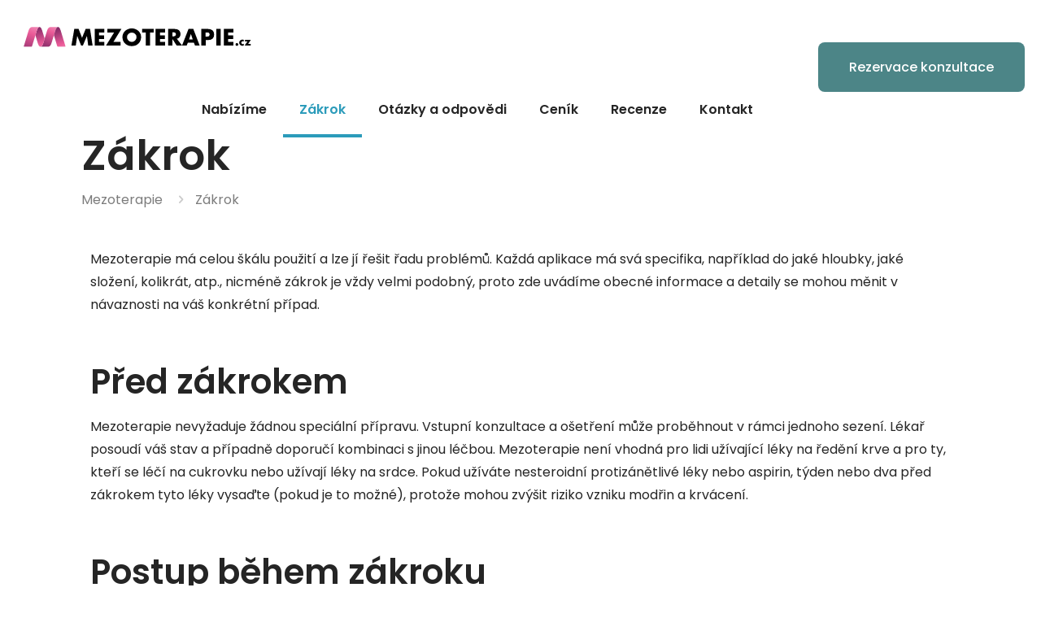

--- FILE ---
content_type: text/html; charset=UTF-8
request_url: https://mezoterapie.cz/zakrok/
body_size: 20640
content:
<!DOCTYPE html><html lang="cs" class="no-js "  prefix="og: http://ogp.me/ns# fb: http://ogp.me/ns/fb#"><head><script data-no-optimize="1">var litespeed_docref=sessionStorage.getItem("litespeed_docref");litespeed_docref&&(Object.defineProperty(document,"referrer",{get:function(){return litespeed_docref}}),sessionStorage.removeItem("litespeed_docref"));</script> <meta charset="UTF-8" /><meta name="format-detection" content="telephone=no"><meta name="viewport" content="width=device-width, initial-scale=1, maximum-scale=1" /><meta name="theme-color" content="#ffffff" media="(prefers-color-scheme: light)"><meta name="theme-color" content="#ffffff" media="(prefers-color-scheme: dark)"><link rel="alternate" type="application/rss+xml" title="Mezoterapie · Mikrojehličkování · Nabízíme jen to nejlepší &raquo; RSS zdroj" href="https://mezoterapie.cz/feed/" /><link rel="alternate" type="application/rss+xml" title="Mezoterapie · Mikrojehličkování · Nabízíme jen to nejlepší &raquo; RSS komentářů" href="https://mezoterapie.cz/comments/feed/" /><link rel="alternate" title="oEmbed (JSON)" type="application/json+oembed" href="https://mezoterapie.cz/wp-json/oembed/1.0/embed?url=https%3A%2F%2Fmezoterapie.cz%2Fzakrok%2F" /><link rel="alternate" title="oEmbed (XML)" type="text/xml+oembed" href="https://mezoterapie.cz/wp-json/oembed/1.0/embed?url=https%3A%2F%2Fmezoterapie.cz%2Fzakrok%2F&#038;format=xml" /><link data-optimized="2" rel="stylesheet" href="https://mezoterapie.cz/wp-content/litespeed/css/ab267ff05f910947534517217d87cf81.css?ver=b279f" /><style id='wp-block-image-inline-css' type='text/css'>.wp-block-image>a,.wp-block-image>figure>a{display:inline-block}.wp-block-image img{box-sizing:border-box;height:auto;max-width:100%;vertical-align:bottom}@media not (prefers-reduced-motion){.wp-block-image img.hide{visibility:hidden}.wp-block-image img.show{animation:show-content-image .4s}}.wp-block-image[style*=border-radius] img,.wp-block-image[style*=border-radius]>a{border-radius:inherit}.wp-block-image.has-custom-border img{box-sizing:border-box}.wp-block-image.aligncenter{text-align:center}.wp-block-image.alignfull>a,.wp-block-image.alignwide>a{width:100%}.wp-block-image.alignfull img,.wp-block-image.alignwide img{height:auto;width:100%}.wp-block-image .aligncenter,.wp-block-image .alignleft,.wp-block-image .alignright,.wp-block-image.aligncenter,.wp-block-image.alignleft,.wp-block-image.alignright{display:table}.wp-block-image .aligncenter>figcaption,.wp-block-image .alignleft>figcaption,.wp-block-image .alignright>figcaption,.wp-block-image.aligncenter>figcaption,.wp-block-image.alignleft>figcaption,.wp-block-image.alignright>figcaption{caption-side:bottom;display:table-caption}.wp-block-image .alignleft{float:left;margin:.5em 1em .5em 0}.wp-block-image .alignright{float:right;margin:.5em 0 .5em 1em}.wp-block-image .aligncenter{margin-left:auto;margin-right:auto}.wp-block-image :where(figcaption){margin-bottom:1em;margin-top:.5em}.wp-block-image.is-style-circle-mask img{border-radius:9999px}@supports ((-webkit-mask-image:none) or (mask-image:none)) or (-webkit-mask-image:none){.wp-block-image.is-style-circle-mask img{border-radius:0;-webkit-mask-image:url('data:image/svg+xml;utf8,<svg viewBox="0 0 100 100" xmlns="http://www.w3.org/2000/svg"><circle cx="50" cy="50" r="50"/></svg>');mask-image:url('data:image/svg+xml;utf8,<svg viewBox="0 0 100 100" xmlns="http://www.w3.org/2000/svg"><circle cx="50" cy="50" r="50"/></svg>');mask-mode:alpha;-webkit-mask-position:center;mask-position:center;-webkit-mask-repeat:no-repeat;mask-repeat:no-repeat;-webkit-mask-size:contain;mask-size:contain}}:root :where(.wp-block-image.is-style-rounded img,.wp-block-image .is-style-rounded img){border-radius:9999px}.wp-block-image figure{margin:0}.wp-lightbox-container{display:flex;flex-direction:column;position:relative}.wp-lightbox-container img{cursor:zoom-in}.wp-lightbox-container img:hover+button{opacity:1}.wp-lightbox-container button{align-items:center;backdrop-filter:blur(16px) saturate(180%);background-color:#5a5a5a40;border:none;border-radius:4px;cursor:zoom-in;display:flex;height:20px;justify-content:center;opacity:0;padding:0;position:absolute;right:16px;text-align:center;top:16px;width:20px;z-index:100}@media not (prefers-reduced-motion){.wp-lightbox-container button{transition:opacity .2s ease}}.wp-lightbox-container button:focus-visible{outline:3px auto #5a5a5a40;outline:3px auto -webkit-focus-ring-color;outline-offset:3px}.wp-lightbox-container button:hover{cursor:pointer;opacity:1}.wp-lightbox-container button:focus{opacity:1}.wp-lightbox-container button:focus,.wp-lightbox-container button:hover,.wp-lightbox-container button:not(:hover):not(:active):not(.has-background){background-color:#5a5a5a40;border:none}.wp-lightbox-overlay{box-sizing:border-box;cursor:zoom-out;height:100vh;left:0;overflow:hidden;position:fixed;top:0;visibility:hidden;width:100%;z-index:100000}.wp-lightbox-overlay .close-button{align-items:center;cursor:pointer;display:flex;justify-content:center;min-height:40px;min-width:40px;padding:0;position:absolute;right:calc(env(safe-area-inset-right) + 16px);top:calc(env(safe-area-inset-top) + 16px);z-index:5000000}.wp-lightbox-overlay .close-button:focus,.wp-lightbox-overlay .close-button:hover,.wp-lightbox-overlay .close-button:not(:hover):not(:active):not(.has-background){background:none;border:none}.wp-lightbox-overlay .lightbox-image-container{height:var(--wp--lightbox-container-height);left:50%;overflow:hidden;position:absolute;top:50%;transform:translate(-50%,-50%);transform-origin:top left;width:var(--wp--lightbox-container-width);z-index:9999999999}.wp-lightbox-overlay .wp-block-image{align-items:center;box-sizing:border-box;display:flex;height:100%;justify-content:center;margin:0;position:relative;transform-origin:0 0;width:100%;z-index:3000000}.wp-lightbox-overlay .wp-block-image img{height:var(--wp--lightbox-image-height);min-height:var(--wp--lightbox-image-height);min-width:var(--wp--lightbox-image-width);width:var(--wp--lightbox-image-width)}.wp-lightbox-overlay .wp-block-image figcaption{display:none}.wp-lightbox-overlay button{background:none;border:none}.wp-lightbox-overlay .scrim{background-color:#fff;height:100%;opacity:.9;position:absolute;width:100%;z-index:2000000}.wp-lightbox-overlay.active{visibility:visible}@media not (prefers-reduced-motion){.wp-lightbox-overlay.active{animation:turn-on-visibility .25s both}.wp-lightbox-overlay.active img{animation:turn-on-visibility .35s both}.wp-lightbox-overlay.show-closing-animation:not(.active){animation:turn-off-visibility .35s both}.wp-lightbox-overlay.show-closing-animation:not(.active) img{animation:turn-off-visibility .25s both}.wp-lightbox-overlay.zoom.active{animation:none;opacity:1;visibility:visible}.wp-lightbox-overlay.zoom.active .lightbox-image-container{animation:lightbox-zoom-in .4s}.wp-lightbox-overlay.zoom.active .lightbox-image-container img{animation:none}.wp-lightbox-overlay.zoom.active .scrim{animation:turn-on-visibility .4s forwards}.wp-lightbox-overlay.zoom.show-closing-animation:not(.active){animation:none}.wp-lightbox-overlay.zoom.show-closing-animation:not(.active) .lightbox-image-container{animation:lightbox-zoom-out .4s}.wp-lightbox-overlay.zoom.show-closing-animation:not(.active) .lightbox-image-container img{animation:none}.wp-lightbox-overlay.zoom.show-closing-animation:not(.active) .scrim{animation:turn-off-visibility .4s forwards}}@keyframes show-content-image{0%{visibility:hidden}99%{visibility:hidden}to{visibility:visible}}@keyframes turn-on-visibility{0%{opacity:0}to{opacity:1}}@keyframes turn-off-visibility{0%{opacity:1;visibility:visible}99%{opacity:0;visibility:visible}to{opacity:0;visibility:hidden}}@keyframes lightbox-zoom-in{0%{transform:translate(calc((-100vw + var(--wp--lightbox-scrollbar-width))/2 + var(--wp--lightbox-initial-left-position)),calc(-50vh + var(--wp--lightbox-initial-top-position))) scale(var(--wp--lightbox-scale))}to{transform:translate(-50%,-50%) scale(1)}}@keyframes lightbox-zoom-out{0%{transform:translate(-50%,-50%) scale(1);visibility:visible}99%{visibility:visible}to{transform:translate(calc((-100vw + var(--wp--lightbox-scrollbar-width))/2 + var(--wp--lightbox-initial-left-position)),calc(-50vh + var(--wp--lightbox-initial-top-position))) scale(var(--wp--lightbox-scale));visibility:hidden}}
/*# sourceURL=https://mezoterapie.cz/wp-includes/blocks/image/style.min.css */</style> <script type="litespeed/javascript" data-src="https://mezoterapie.cz/wp-includes/js/jquery/jquery.min.js" id="jquery-core-js"></script> <link rel="https://api.w.org/" href="https://mezoterapie.cz/wp-json/" /><link rel="alternate" title="JSON" type="application/json" href="https://mezoterapie.cz/wp-json/wp/v2/pages/36" /><link rel="EditURI" type="application/rsd+xml" title="RSD" href="https://mezoterapie.cz/xmlrpc.php?rsd" /><link rel='shortlink' href='https://mezoterapie.cz/?p=36' /><link rel="icon" href="https://mezoterapie.cz/wp-content/uploads/cropped-mezoterapie-favicon-32x32.png" sizes="32x32" /><link rel="icon" href="https://mezoterapie.cz/wp-content/uploads/cropped-mezoterapie-favicon-192x192.png" sizes="192x192" /><link rel="apple-touch-icon" href="https://mezoterapie.cz/wp-content/uploads/cropped-mezoterapie-favicon-180x180.png" /><meta name="msapplication-TileImage" content="https://mezoterapie.cz/wp-content/uploads/cropped-mezoterapie-favicon-270x270.png" /><title>Před zákrokem, během něj, rekonvalescence, komplikace ...</title><meta name="robots" content="index,follow"><meta name="googlebot" content="index,follow,max-snippet:-1,max-image-preview:large,max-video-preview:-1"><meta name="bingbot" content="index,follow,max-snippet:-1,max-image-preview:large,max-video-preview:-1"><meta name="description" content="Každá aplikace má svá specifika, například do jaké hloubky, jaké složení, kolikrát, atp., nicméně zákrok je vždy velmi podobný, proto zde uvádíme ..." /><meta name="keywords" content="zákrok,rekonvalescence,komplikace" /><link rel="canonical" href="https://mezoterapie.cz/zakrok/" /><link rel="alternate" type="application/rss+xml" href="https://mezoterapie.cz/sitemap.xml" /><meta property="og:url" content="https://mezoterapie.cz/zakrok/" /><meta property="og:title" content="Před zákrokem, během něj, rekonvalescence, komplikace ..." /><meta property="og:description" content="Každá aplikace má svá specifika, například do jaké hloubky, jaké složení, kolikrát, atp., nicméně zákrok je vždy velmi podobný, proto zde uvádíme ..." /><meta property="og:type" content="website" /><meta property="og:image" content="https://mezoterapie.cz/wp-content/uploads/mezoterapie-vysledek.jpg" /><meta property="og:image:width" content="1056" /><meta property="og:image:height" content="599" /><meta property="og:image:type" content="image/jpeg" /><meta property="og:site_name" content="Mezoterapie · Mikrojehličkování · Nabízíme jen to nejlepší" /><meta property="og:locale" content="cs_CZ" /><meta property="twitter:url" content="https://mezoterapie.cz/zakrok/" /><meta property="twitter:title" content="Před zákrokem, během něj, rekonvalescence, komplikace ..." /><meta property="twitter:description" content="Každá aplikace má svá specifika, například do jaké hloubky, jaké složení, kolikrát, atp., nicméně zákrok je vždy velmi podobný, proto zde uvádíme ..." /><meta property="twitter:image" content="https://mezoterapie.cz/wp-content/uploads/mezoterapie-vysledek.jpg" /><meta property="twitter:domain" content="Mezoterapie · Mikrojehličkování · Nabízíme jen to nejlepší" /><meta property="twitter:card" content="summary_large_image" /><script type="litespeed/javascript" data-src='https://www.googletagmanager.com/gtag/js?id=G-3NNBYRS7L3'></script><script type="litespeed/javascript">window.dataLayer=window.dataLayer||[];function gtag(){dataLayer.push(arguments)}gtag('js',new Date());gtag('config','G-3NNBYRS7L3')</script><script type="application/ld+json">{"@context":"https://schema.org","@graph":[{"@type":"WebSite","@id":"https://mezoterapie.cz/zakrok/#website","url":"https://mezoterapie.cz/zakrok/","name":"Mezoterapie .cz","headline":"Ka\u017ed\u00e1 aplikace m\u00e1 sv\u00e1 specifika, nap\u0159\u00edklad do jak\u00e9 hloubky, jak\u00e9 slo\u017een\u00ed, kolikr\u00e1t, atp., nicm\u00e9n\u011b z\u00e1krok je v\u017edy velmi podobn\u00fd, proto zde uv\u00e1d\u00edme ...","mainEntityOfPage":{"@type":"WebPage","url":"https://mezoterapie.cz/zakrok/"},"datePublished":"2022-12-31T19:28:16+00:00","dateModified":"2023-07-24T02:10:03+00:00","image":{"@type":"ImageObject","url":"https://mezoterapie.cz/wp-content/uploads/mezoterapie-vysledek.jpg","height":599,"width":1056},"potentialAction":{"@type":"SearchAction","target":"https://mezoterapie.cz/?s={search_term_string}","query-input":"required name=search_term_string"},"author":{"@type":"Person","@id":"https://mezoterapie.cz/zakrok/#Person","url":"https://mezoterapie.cz/zakrok/","name":"MUDr. Tom\u00e1\u0161 Ventruba","image":{"@type":"ImageObject","url":"https://mezoterapie.cz/wp-content/uploads/mezoterapie-favicon.png","@id":"https://mezoterapie.cz/zakrok/#image"},"telephone":"+420 777 425 245","jobTitle":"Chirurg","description":"\u201ePlastick\u00e1 chirurgie je ur\u010dit\u00e1 forma um\u011bn\u00ed, ve kter\u00e9 je vid\u011bt m\u016fj rukopis.\u201c Pokud je klient spokojen\u00fd a z\u00e1rove\u0148 i j\u00e1, je to ten nejlep\u0161\u00ed pocit. To m\u011b \u017eene kup\u0159edu. Ka\u017ed\u00fd klient je pro m\u011b d\u016fle\u017eit\u00fd a m\u00e1 sv\u016fj \u017eivotn\u00ed p\u0159\u00edb\u011bh.","sameAs":["https://www.facebook.com/mezoterapiecz","https://www.instagram.com/mezoterapie/","https://www.linkedin.com/in/tomas-ventruba/"]},"publisher":{"@type":"Organization","@id":"https://mezoterapie.cz/zakrok/#Organization","url":"https://mezoterapie.cz/zakrok/","name":"Mezoterapie .cz","logo":{"@type":"ImageObject","url":"https://mezoterapie.cz/wp-content/uploads/mezoterapie-favicon.png","@id":"https://mezoterapie.cz/zakrok/#logo","width":512,"height":512,"caption":"Mezoterapie .cz"},"contactPoint":{"@type":"ContactPoint","telephone":"+420 777 425 245","contactType":"reservations","@id":"https://mezoterapie.cz/zakrok/#contactpoint"},"address":{"@type":"PostalAddress","streetAddress":"Hlinky 118","addressLocality":"Brno","addressRegion":"Ji\u017en\u00ed Morava","postalCode":"60300","addressCountry":"\u010cesk\u00e1 Republika","@id":"https://mezoterapie.cz/zakrok/#address"},"description":"Tr\u00e1p\u00ed v\u00e1s vr\u00e1sky, kruhy pod o\u010dima, vypad\u00e1v\u00e1n\u00ed vlas\u016f, dvojit\u00e1 brada, vr\u00e1s\u010dit\u00fd krk, akn\u00e9 nebo celulitida? Mezoterapie m\u016f\u017ee v\u0161echny tyto probl\u00e9my vy\u0159e\u0161it nebo v\u00fdznamn\u011b pomoci. Zodpov\u00edme va\u0161e ot\u00e1zky a na z\u00e1klad\u011b zku\u0161enost\u00ed z l\u00e9ka\u0159sk\u00e9 praxe nab\u00eddneme nejlep\u0161\u00ed \u0159e\u0161en\u00ed p\u0159esn\u011b pro v\u00e1s. Nev\u00e1hejte n\u00e1s oslovit.","sameAs":["https://www.facebook.com/mezoterapiecz","https://www.instagram.com/mezoterapie/","https://www.linkedin.com/in/tomas-ventruba/"]},"keywords":"z\u00e1krok,rekonvalescence,komplikace"},{"@type":"Review","@id":"https://mezoterapie.cz/zakrok/#review","url":"https://mezoterapie.cz/zakrok/","name":"P\u0159ed z\u00e1krokem, b\u011bhem n\u011bj, rekonvalescence, komplikace ...","reviewBody":"Ka\u017ed\u00e1 aplikace m\u00e1 sv\u00e1 specifika, nap\u0159\u00edklad do jak\u00e9 hloubky, jak\u00e9 slo\u017een\u00ed, kolikr\u00e1t, atp., nicm\u00e9n\u011b z\u00e1krok je v\u017edy velmi podobn\u00fd, proto zde uv\u00e1d\u00edme ...","author":{"@type":"Person","@id":"https://mezoterapie.cz/zakrok/#Person","url":"https://mezoterapie.cz/zakrok/","name":"MUDr. Tom\u00e1\u0161 Ventruba","image":{"@type":"ImageObject","url":"https://mezoterapie.cz/wp-content/uploads/mezoterapie-favicon.png","@id":"https://mezoterapie.cz/zakrok/#image"},"telephone":"+420 777 425 245","jobTitle":"Chirurg","description":"\u201ePlastick\u00e1 chirurgie je ur\u010dit\u00e1 forma um\u011bn\u00ed, ve kter\u00e9 je vid\u011bt m\u016fj rukopis.\u201c Pokud je klient spokojen\u00fd a z\u00e1rove\u0148 i j\u00e1, je to ten nejlep\u0161\u00ed pocit. To m\u011b \u017eene kup\u0159edu. Ka\u017ed\u00fd klient je pro m\u011b d\u016fle\u017eit\u00fd a m\u00e1 sv\u016fj \u017eivotn\u00ed p\u0159\u00edb\u011bh.","sameAs":["https://www.facebook.com/mezoterapiecz","https://www.instagram.com/mezoterapie/","https://www.linkedin.com/in/tomas-ventruba/"]},"publisher":{"@type":"Organization","@id":"https://mezoterapie.cz/zakrok/#Organization","url":"https://mezoterapie.cz/zakrok/","name":"Mezoterapie .cz","logo":{"@type":"ImageObject","url":"https://mezoterapie.cz/wp-content/uploads/mezoterapie-favicon.png","@id":"https://mezoterapie.cz/zakrok/#logo","width":512,"height":512,"caption":"Mezoterapie .cz"},"contactPoint":{"@type":"ContactPoint","telephone":"+420 777 425 245","contactType":"reservations","@id":"https://mezoterapie.cz/zakrok/#contactpoint"},"address":{"@type":"PostalAddress","streetAddress":"Hlinky 118","addressLocality":"Brno","addressRegion":"Ji\u017en\u00ed Morava","postalCode":"60300","addressCountry":"\u010cesk\u00e1 Republika","@id":"https://mezoterapie.cz/zakrok/#address"},"description":"Tr\u00e1p\u00ed v\u00e1s vr\u00e1sky, kruhy pod o\u010dima, vypad\u00e1v\u00e1n\u00ed vlas\u016f, dvojit\u00e1 brada, vr\u00e1s\u010dit\u00fd krk, akn\u00e9 nebo celulitida? Mezoterapie m\u016f\u017ee v\u0161echny tyto probl\u00e9my vy\u0159e\u0161it nebo v\u00fdznamn\u011b pomoci. Zodpov\u00edme va\u0161e ot\u00e1zky a na z\u00e1klad\u011b zku\u0161enost\u00ed z l\u00e9ka\u0159sk\u00e9 praxe nab\u00eddneme nejlep\u0161\u00ed \u0159e\u0161en\u00ed p\u0159esn\u011b pro v\u00e1s. Nev\u00e1hejte n\u00e1s oslovit.","sameAs":["https://www.facebook.com/mezoterapiecz","https://www.instagram.com/mezoterapie/","https://www.linkedin.com/in/tomas-ventruba/"]},"itemReviewed":{"@type":"Organization","@id":"https://mezoterapie.cz/zakrok/#Organization","url":"https://mezoterapie.cz/zakrok/","name":"Mezoterapie .cz","logo":{"@type":"ImageObject","url":"https://mezoterapie.cz/wp-content/uploads/mezoterapie-favicon.png","@id":"https://mezoterapie.cz/zakrok/#logo","width":512,"height":512,"caption":"Mezoterapie .cz"},"contactPoint":{"@type":"ContactPoint","telephone":"+420 777 425 245","contactType":"reservations","@id":"https://mezoterapie.cz/zakrok/#contactpoint"},"address":{"@type":"PostalAddress","streetAddress":"Hlinky 118","addressLocality":"Brno","addressRegion":"Ji\u017en\u00ed Morava","postalCode":"60300","addressCountry":"\u010cesk\u00e1 Republika","@id":"https://mezoterapie.cz/zakrok/#address"},"description":"Tr\u00e1p\u00ed v\u00e1s vr\u00e1sky, kruhy pod o\u010dima, vypad\u00e1v\u00e1n\u00ed vlas\u016f, dvojit\u00e1 brada, vr\u00e1s\u010dit\u00fd krk, akn\u00e9 nebo celulitida? Mezoterapie m\u016f\u017ee v\u0161echny tyto probl\u00e9my vy\u0159e\u0161it nebo v\u00fdznamn\u011b pomoci. Zodpov\u00edme va\u0161e ot\u00e1zky a na z\u00e1klad\u011b zku\u0161enost\u00ed z l\u00e9ka\u0159sk\u00e9 praxe nab\u00eddneme nejlep\u0161\u00ed \u0159e\u0161en\u00ed p\u0159esn\u011b pro v\u00e1s. Nev\u00e1hejte n\u00e1s oslovit.","sameAs":["https://www.facebook.com/mezoterapiecz","https://www.instagram.com/mezoterapie/","https://www.linkedin.com/in/tomas-ventruba/"]},"reviewRating":{"@type":"Rating","ratingValue":5}}]}</script> </head><body class="wp-singular page-template-default page page-id-36 wp-embed-responsive wp-theme-betheme wp-child-theme-betheme-child woocommerce-block-theme-has-button-styles  color-custom content-brightness-light input-brightness-light style-simple button-animation-fade layout-full-width if-disable hide-love cf7p-message no-shadows header-transparent header-fw sticky-header sticky-tb-color ab-hide menu-line-below menuo-right menuo-arrows menuo-no-borders menuo-sub-active subheader-both-left footer-copy-center responsive-overflow-x-mobile no-hover-all mobile-tb-center mobile-side-slide mobile-mini-mr-ll tablet-sticky mobile-header-mini mobile-icon-user-hide mobile-icon-wishlist-hide mobile-icon-cart-hide mobile-icon-search-hide mobile-icon-wpml-hide mobile-icon-action-ss be-page-36 be-reg-2821" ><div id="Wrapper"><div id="Header_wrapper" class="" ><header id="Header"><div class="header_placeholder"></div><div id="Top_bar"><div class="container"><div class="column one"><div class="top_bar_left clearfix"><div class="logo"><a id="logo" href="https://mezoterapie.cz" title="Mezoterapie · Mikrojehličkování · Nabízíme jen to nejlepší" data-height="60" data-padding="15"><img class="logo-main scale-with-grid svg" src="https://mezoterapie.cz/wp-content/uploads/mezoterapie-logo.svg" data-retina="https://mezoterapie.cz/wp-content/uploads/mezoterapie-logo.svg" data-height="" alt="Mezoterapie &#8211; logo" data-no-retina/><img class="logo-sticky scale-with-grid svg" src="https://mezoterapie.cz/wp-content/uploads/mezoterapie-logo.svg" data-retina="https://mezoterapie.cz/wp-content/uploads/mezoterapie-logo.svg" data-height="" alt="Mezoterapie &#8211; logo" data-no-retina/><img class="logo-mobile scale-with-grid svg" src="https://mezoterapie.cz/wp-content/uploads/mezoterapie-logo.svg" data-retina="https://mezoterapie.cz/wp-content/uploads/mezoterapie-logo.svg" data-height="" alt="Mezoterapie &#8211; logo" data-no-retina/><img class="logo-mobile-sticky scale-with-grid svg" src="https://mezoterapie.cz/wp-content/uploads/mezoterapie-logo.svg" data-retina="https://mezoterapie.cz/wp-content/uploads/mezoterapie-logo.svg" data-height="" alt="Mezoterapie &#8211; logo" data-no-retina/></a></div><div class="menu_wrapper">
<a class="responsive-menu-toggle " href="#" aria-label="mobile menu"><i class="icon-menu-fine" aria-hidden="true"></i></a><nav id="menu" role="navigation" aria-expanded="false" aria-label="Main menu"><ul id="menu-menu" class="menu menu-main"><li id="menu-item-446" class="menu-item menu-item-type-post_type menu-item-object-page menu-item-446"><a href="https://mezoterapie.cz/nabizime/"><span>Nabízíme</span></a></li><li id="menu-item-52" class="menu-item menu-item-type-post_type menu-item-object-page current-menu-item page_item page-item-36 current_page_item menu-item-52"><a href="https://mezoterapie.cz/zakrok/" aria-current="page"><span>Zákrok</span></a></li><li id="menu-item-54" class="menu-item menu-item-type-post_type menu-item-object-page menu-item-54"><a href="https://mezoterapie.cz/otazky-a-odpovedi/"><span>Otázky a odpovědi</span></a></li><li id="menu-item-51" class="menu-item menu-item-type-post_type menu-item-object-page menu-item-51"><a href="https://mezoterapie.cz/cenik/"><span>Ceník</span></a></li><li id="menu-item-53" class="menu-item menu-item-type-post_type menu-item-object-page menu-item-53"><a href="https://mezoterapie.cz/recenze/"><span>Recenze</span></a></li><li id="menu-item-55" class="menu-item menu-item-type-post_type menu-item-object-page menu-item-55"><a href="https://mezoterapie.cz/kontakt/"><span>Kontakt</span></a></li></ul></nav></div><div class="secondary_menu_wrapper"></div></div><div class="top_bar_right hide-total-desktop hide-total-tablet hide-total-mobile"><div class="top_bar_right_wrapper"><a href="/rezervace-konzultace/" class="button action_button top-bar-right-button " >Rezervace konzultace</a></div></div><div class="search_wrapper"><form method="get" class="form-searchform" action="https://mezoterapie.cz/">
<svg class="icon_search" width="26" viewBox="0 0 26 26" aria-label="search icon"><defs></defs><circle class="path" cx="11.35" cy="11.35" r="6"></circle><line class="path" x1="15.59" y1="15.59" x2="20.65" y2="20.65"></line></svg>
<input type="text" class="field" name="s"  autocomplete="off" placeholder="Enter your search" aria-label="Enter your search" />
<input type="submit" class="display-none" value="" aria-label="Search"/><span class="mfn-close-icon icon_close" tabindex="0" role="link" aria-label="Close"><span class="icon">✕</span></span></form></div></div></div></div></header><div id="Subheader"><div class="container"><div class="column one"><h1 class="title">Zákrok</h1><ul class="breadcrumbs no-link"><li><a href="https://mezoterapie.cz">Mezoterapie</a> <span class="mfn-breadcrumbs-separator"><i class="icon-right-open"></i></span></li><li><a href="https://mezoterapie.cz/zakrok/">Z&aacute;krok</a></li></ul></div></div></div></div><div id="Content" role="main"><div class="content_wrapper clearfix"><main class="sections_group"><div class="entry-content" itemprop="mainContentOfPage"><div data-id="36" class="mfn-builder-content mfn-default-content-buider"><section class="section mcb-section mfn-default-section mcb-section-bc9a8a0c6 default-width"   style="" ><div class="mcb-background-overlay"></div><div class="section_wrapper mfn-wrapper-for-wraps mcb-section-inner mcb-section-inner-bc9a8a0c6"><div  class="wrap mcb-wrap mcb-wrap-ef97c6b5d one tablet-one laptop-one mobile-one vb-item clearfix" data-desktop-col="one" data-laptop-col="laptop-one" data-tablet-col="tablet-one" data-mobile-col="mobile-one" style=""   ><div class="mcb-wrap-inner mcb-wrap-inner-ef97c6b5d mfn-module-wrapper mfn-wrapper-for-wraps"  ><div class="mcb-wrap-background-overlay"></div></div></div></div></section></div><section class="section mcb-section the_content has_content"><div class="section_wrapper"><div class="the_content_wrapper "><p>Mezoterapie má celou škálu použití a lze jí řešit řadu problémů. Každá aplikace má svá specifika, například do jaké hloubky, jaké složení, kolikrát, atp., nicméně zákrok je vždy velmi podobný, proto zde uvádíme obecné informace a detaily se mohou měnit v návaznosti na váš konkrétní případ.</p><div style="height:40px" aria-hidden="true" class="wp-block-spacer"></div><h2 class="wp-block-heading">Před zákrokem</h2><p>Mezoterapie nevyžaduje žádnou speciální přípravu. Vstupní konzultace a ošetření může proběhnout v rámci jednoho sezení. Lékař posoudí váš stav a případně doporučí kombinaci s jinou léčbou. Mezoterapie není vhodná pro lidi užívající léky na ředění krve a pro ty, kteří se léčí na cukrovku nebo užívají léky na srdce. Pokud užíváte nesteroidní protizánětlivé léky nebo aspirin, týden nebo dva před zákrokem tyto léky vysaďte (pokud je to možné), protože mohou zvýšit riziko vzniku modřin a krvácení.</p><div style="height:40px" aria-hidden="true" class="wp-block-spacer"></div><h2 class="wp-block-heading">Postup během zákroku</h2><p>Ošetřované místo je pečlivě očištěno a ve většině případů následně aplikováno anestetické mléko. Injekce mezoterapeutického roztoku je aplikována několika vpichy do střední vrstvy kůže, přibližně do hloubky 2 &#8211; 4 mm dle místa ošetření. Jde o úžasně účinnou techniku estetické medicíny, protože ošetřuje vrstvy kůže, do kterých jiná neinvazivní léčba jen stěží proniká.</p><div style="height:40px" aria-hidden="true" class="wp-block-spacer"></div><h3 class="wp-block-heading">Látky aplikované během mezoterapie<br></h3><p>Neexistuje žádný standardní vzorec pro látky aplikované během <a href="https://mezoterapie.cz/" class="ek-link">mezoterapie</a>. Lékaři používají mnoho různých řešení v závislosti na potřebách každého jednotlivého člověka. Ale pro příklad:</p><ul class="wp-block-list"><li>Léky na předpis, jako jsou vazodilatátory a antibiotika</li><li>Hormony, jako je kalcitonin a tyroxin</li><li>Rostlinné extrakty</li><li>Vitamíny a minerály</li><li>&#8230;</li></ul><div style="height:40px" aria-hidden="true" class="wp-block-spacer"></div><h2 class="wp-block-heading">Po zákroku</h2><p>Ke každodenním činnostem je možné se vrátit okamžitě. Minimálně den po zákroku nedoporučujeme používat make-up a cvičit.</p><figure class="wp-block-image size-full is-style-rounded"><img data-lazyloaded="1" src="[data-uri]" fetchpriority="high" decoding="async" width="1056" height="599" data-src="https://mezoterapie.cz/wp-content/uploads/mezoterapie-vysledek.jpg" alt="Výsledek po mezoterapii" class="wp-image-252" data-srcset="https://mezoterapie.cz/wp-content/uploads/mezoterapie-vysledek.jpg 1056w, https://mezoterapie.cz/wp-content/uploads/mezoterapie-vysledek-300x170.jpg 300w, https://mezoterapie.cz/wp-content/uploads/mezoterapie-vysledek-1024x581.jpg 1024w, https://mezoterapie.cz/wp-content/uploads/mezoterapie-vysledek-768x436.jpg 768w, https://mezoterapie.cz/wp-content/uploads/mezoterapie-vysledek-257x146.jpg 257w, https://mezoterapie.cz/wp-content/uploads/mezoterapie-vysledek-50x28.jpg 50w, https://mezoterapie.cz/wp-content/uploads/mezoterapie-vysledek-132x75.jpg 132w" data-sizes="(max-width:767px) 480px, (max-width:1056px) 100vw, 1056px" /></figure><div style="height:40px" aria-hidden="true" class="wp-block-spacer"></div><p>Účinek mezoterapie je viditelný okamžitě. Pro znatelnější výsledek doporučujeme ošetření opakovat po dvou až čtyřech týdnech a poté co po zhruba šesti měsících po jednom sezení. Mezoterapii je možné doplnit dermální výplní, aplikací botulotoxinu, případně dalšími procedurami. Naši lékaři vám doporučí nejvhodnější metodu v návaznosti na to co budete chtít řešit.</p><ul class="wp-block-list"><li>Minimálně 8 hodin po mezoterapii se nemyjte a nesprchujte. Během 48 hodin po ošetření si nedávejte horké koupele. Po uplynutí 48 hodin jsou koupele povoleny, ale jsou omezeny na 15 minut (což pomůže s případnými modřinami).</li><li>Vyhněte se cvičení po dobu 48 hodin po ošetření. Cvičení způsobí pocení a vylučování roztoku který byl mezoterapií alikován, což snižuje účinnost léčby.</li><li>V den aplikace vypijte alespoň 2 litry vody a pokračujte v tomto příjmu vody až jeden týden po ošetření.</li><li>Po dobu 48 hodin po ošetření a do odeznění modřin je třeba se vyvarovat slunečnímu záření. Pokud je nutné, abyste šli na slunce, doporučujeme chránit pokožku před slunečním zářením pomocí pleťové vody s vysokým SPF.</li><li>Alergická reakce se může objevit ve formě malých hrudek. Pokud si všimnete zarudnutí nebo malých hrudek v místě vpichu, zavolejte svému lékaři aby určil, jak danou oblast ošetřit. Většina reakcí zůstává lokalizována v oblasti injekce a není se čeho obávat, jde o normální průběh.</li><li>Po 48 hodinách masírujte arnikovým gelem nebo krémem, třikrát až čtyřikrát denně, abyste pomohli s otoky a modřinami.</li></ul><div style="height:40px" aria-hidden="true" class="wp-block-spacer"></div><h3 class="wp-block-heading">Možné komplikace</h3><p>Nežádoucí účinky mezoterapie jsou extrémně minimální a obvykle se omezují na drobné modřiny. Ale stejně jako kterákoliv jiná procedura, i zde jsou rizika vedlejších účinků. Edém (otok způsobený zánětem), erytém (zarudnutí kůže), svědění, mírná bolest (v ošetřované oblasti), hyperestézie kůže (zvýšení citlivosti kůže), citlivé podkožní uzliny v ošetřované oblasti, hypersenzitivní kožní reakce (vyrážky atd.). Obecně řečeno, mezoterapie je velice bezpečná, ačkoli někteří pacienti mohou pociťovat diskomfort.</p><div style="height:40px" aria-hidden="true" class="wp-block-spacer"></div><h4 class="wp-block-heading">Závěrem</h4><p>V oblasti anti-agingu je mezoterapie důležitým prvkem, který lze rozumně doplnit dalšími ošetřeními. Například doplňky stravy (antioxidanty, aminokyseliny, vitamíny a esenciální mikroživiny), bylinné produkty a látky podobné hormonům mají holistické účinky (krása zevnitř ven) a doporučují se pro účely prevence. Příliš mnoho slunečního záření bez opalovacího krému je jedním z hlavních důvodů předčasného stárnutí pokožky. Pravidelná péče o pleť, 1/2 hodiny pohybu na čerstvém vzduchu každý den, dostatečné množství vody nebo čaje (2 litry/den), dostatek spánku a bez požitkářství (např. velké množství kávy, vysoké dávky alkoholu, cigarety, atd.) účinně přispívají k dlouhotrvající pohodě. Nezanedbávejte pravidelné preventivní lékařské prohlídky, očkování a důkladnou ústní hygienu. A v neposlední řadě, pečujte také o duševní zdraví.</p></div></div></section><section class="section section-page-footer"><div class="section_wrapper clearfix"><div class="column one page-pager"><div class="mcb-column-inner"></div></div></div></section></div></main></div></div><footer id="Footer" class="clearfix mfn-footer " role="contentinfo"><div class="footer_action"><div class="container"><div class="column one mobile-one"><div class="mcb-column-inner"><p><hr class="no_line" style="margin: 0 auto 25px auto"/></p><h4><span class="highlight highlight-underline" style="background-color:#d2e2e6;"><span class="highlight-word">Sledujte<span class="highlight-border" style="background-color:#d2e2e6;"></span></span></span>
nás na <i class="icon-instagram" id="insta"></i></h4><br /><div id="sb_instagram"  class="sbi sbi_mob_col_1 sbi_tab_col_3 sbi_col_5 sbi_width_resp" style="padding-bottom: 10px;"	 data-feedid="*1"  data-res="auto" data-cols="5" data-colsmobile="1" data-colstablet="3" data-num="5" data-nummobile="3" data-item-padding="5"	 data-shortcode-atts="{&quot;feed&quot;:&quot;1&quot;}"  data-postid="36" data-locatornonce="2bc3409453" data-imageaspectratio="1:1" data-sbi-flags="resizeDisable"><div class="sb_instagram_header  sbi_medium"   >
<a class="sbi_header_link" target="_blank"
rel="nofollow noopener" href="https://www.instagram.com/mezoterapie/" title="@mezoterapie"><div class="sbi_header_text"><div class="sbi_header_img"  data-avatar-url="https://scontent-prg1-1.xx.fbcdn.net/v/t51.2885-15/358795616_971411547430005_2202211063708531000_n.jpg?_nc_cat=100&amp;ccb=1-7&amp;_nc_sid=7d201b&amp;_nc_ohc=eGpc0T1SwWMQ7kNvwHsZbji&amp;_nc_oc=Adk9wM4jVIA6Ul291hVP-qEwcqWDOqJIvWDt5e687SslKTraaGDkmNPYe11KNjW9qxg&amp;_nc_zt=23&amp;_nc_ht=scontent-prg1-1.xx&amp;edm=AL-3X8kEAAAA&amp;oh=00_AfohmdjuX4V7qttP2hlnhHwyidJgbesinTGc6QISYl44Fg&amp;oe=6970B015"><div class="sbi_header_img_hover"  ><svg class="sbi_new_logo fa-instagram fa-w-14" aria-hidden="true" data-fa-processed="" aria-label="Instagram" data-prefix="fab" data-icon="instagram" role="img" viewBox="0 0 448 512">
<path fill="currentColor" d="M224.1 141c-63.6 0-114.9 51.3-114.9 114.9s51.3 114.9 114.9 114.9S339 319.5 339 255.9 287.7 141 224.1 141zm0 189.6c-41.1 0-74.7-33.5-74.7-74.7s33.5-74.7 74.7-74.7 74.7 33.5 74.7 74.7-33.6 74.7-74.7 74.7zm146.4-194.3c0 14.9-12 26.8-26.8 26.8-14.9 0-26.8-12-26.8-26.8s12-26.8 26.8-26.8 26.8 12 26.8 26.8zm76.1 27.2c-1.7-35.9-9.9-67.7-36.2-93.9-26.2-26.2-58-34.4-93.9-36.2-37-2.1-147.9-2.1-184.9 0-35.8 1.7-67.6 9.9-93.9 36.1s-34.4 58-36.2 93.9c-2.1 37-2.1 147.9 0 184.9 1.7 35.9 9.9 67.7 36.2 93.9s58 34.4 93.9 36.2c37 2.1 147.9 2.1 184.9 0 35.9-1.7 67.7-9.9 93.9-36.2 26.2-26.2 34.4-58 36.2-93.9 2.1-37 2.1-147.8 0-184.8zM398.8 388c-7.8 19.6-22.9 34.7-42.6 42.6-29.5 11.7-99.5 9-132.1 9s-102.7 2.6-132.1-9c-19.6-7.8-34.7-22.9-42.6-42.6-11.7-29.5-9-99.5-9-132.1s-2.6-102.7 9-132.1c7.8-19.6 22.9-34.7 42.6-42.6 29.5-11.7 99.5-9 132.1-9s102.7-2.6 132.1 9c19.6 7.8 34.7 22.9 42.6 42.6 11.7 29.5 9 99.5 9 132.1s2.7 102.7-9 132.1z"></path>
</svg></div>
<img data-lazyloaded="1" src="[data-uri]" data-src="https://scontent-prg1-1.xx.fbcdn.net/v/t51.2885-15/358795616_971411547430005_2202211063708531000_n.jpg?_nc_cat=100&amp;ccb=1-7&amp;_nc_sid=7d201b&amp;_nc_ohc=eGpc0T1SwWMQ7kNvwHsZbji&amp;_nc_oc=Adk9wM4jVIA6Ul291hVP-qEwcqWDOqJIvWDt5e687SslKTraaGDkmNPYe11KNjW9qxg&amp;_nc_zt=23&amp;_nc_ht=scontent-prg1-1.xx&amp;edm=AL-3X8kEAAAA&amp;oh=00_AfohmdjuX4V7qttP2hlnhHwyidJgbesinTGc6QISYl44Fg&amp;oe=6970B015" alt="" width="50" height="50"></div><div class="sbi_feedtheme_header_text"><h3 style="color: rgb(14,14,14);">mezoterapie</h3><p class="sbi_bio" style="color: rgb(14,14,14);">Mezoterapie kromě omlazení pokožky, se používá k léčbě bolesti, zánětu, svalových křečí, alopecie, také k vyhlazení jizev nebo odstranění celulitidy.</p></div></div>
</a></div><div id="sbi_images"  style="gap: 10px;"><div class="sbi_item sbi_type_carousel sbi_new sbi_transition"
id="sbi_18391484917069107" data-date="1708506028"><div class="sbi_photo_wrap">
<a class="sbi_photo" href="https://www.instagram.com/p/C3mo4F9sbMK/" target="_blank" rel="noopener nofollow"
data-full-res="https://scontent-prg1-1.cdninstagram.com/v/t39.30808-6/486845125_708161448206762_5074131131598021459_n.jpg?stp=dst-jpg_e35_tt6&#038;_nc_cat=108&#038;ccb=7-5&#038;_nc_sid=18de74&#038;efg=eyJlZmdfdGFnIjoiQ0FST1VTRUxfSVRFTS5iZXN0X2ltYWdlX3VybGdlbi5DMyJ9&#038;_nc_ohc=jyyKiJ_K-y8Q7kNvwFMWP8r&#038;_nc_oc=AdmVlquvZt11B2Q4wdpFQcmUUt1ZUvq_CE-hXB4O90Qn6wCrRT-uvJO1ZQw55KKoHOU&#038;_nc_zt=23&#038;_nc_ht=scontent-prg1-1.cdninstagram.com&#038;edm=AM6HXa8EAAAA&#038;_nc_gid=CGGs7YJ__IEeaeiInVqASQ&#038;oh=00_AfrLXhPaVpUscuQc76jL_Mg-t-VgJlc8NCusCMQ_BU3Z6w&#038;oe=6970AC3B"
data-img-src-set="{&quot;d&quot;:&quot;https:\/\/scontent-prg1-1.cdninstagram.com\/v\/t39.30808-6\/486845125_708161448206762_5074131131598021459_n.jpg?stp=dst-jpg_e35_tt6&amp;_nc_cat=108&amp;ccb=7-5&amp;_nc_sid=18de74&amp;efg=eyJlZmdfdGFnIjoiQ0FST1VTRUxfSVRFTS5iZXN0X2ltYWdlX3VybGdlbi5DMyJ9&amp;_nc_ohc=jyyKiJ_K-y8Q7kNvwFMWP8r&amp;_nc_oc=AdmVlquvZt11B2Q4wdpFQcmUUt1ZUvq_CE-hXB4O90Qn6wCrRT-uvJO1ZQw55KKoHOU&amp;_nc_zt=23&amp;_nc_ht=scontent-prg1-1.cdninstagram.com&amp;edm=AM6HXa8EAAAA&amp;_nc_gid=CGGs7YJ__IEeaeiInVqASQ&amp;oh=00_AfrLXhPaVpUscuQc76jL_Mg-t-VgJlc8NCusCMQ_BU3Z6w&amp;oe=6970AC3B&quot;,&quot;150&quot;:&quot;https:\/\/scontent-prg1-1.cdninstagram.com\/v\/t39.30808-6\/486845125_708161448206762_5074131131598021459_n.jpg?stp=dst-jpg_e35_tt6&amp;_nc_cat=108&amp;ccb=7-5&amp;_nc_sid=18de74&amp;efg=eyJlZmdfdGFnIjoiQ0FST1VTRUxfSVRFTS5iZXN0X2ltYWdlX3VybGdlbi5DMyJ9&amp;_nc_ohc=jyyKiJ_K-y8Q7kNvwFMWP8r&amp;_nc_oc=AdmVlquvZt11B2Q4wdpFQcmUUt1ZUvq_CE-hXB4O90Qn6wCrRT-uvJO1ZQw55KKoHOU&amp;_nc_zt=23&amp;_nc_ht=scontent-prg1-1.cdninstagram.com&amp;edm=AM6HXa8EAAAA&amp;_nc_gid=CGGs7YJ__IEeaeiInVqASQ&amp;oh=00_AfrLXhPaVpUscuQc76jL_Mg-t-VgJlc8NCusCMQ_BU3Z6w&amp;oe=6970AC3B&quot;,&quot;320&quot;:&quot;https:\/\/scontent-prg1-1.cdninstagram.com\/v\/t39.30808-6\/486845125_708161448206762_5074131131598021459_n.jpg?stp=dst-jpg_e35_tt6&amp;_nc_cat=108&amp;ccb=7-5&amp;_nc_sid=18de74&amp;efg=eyJlZmdfdGFnIjoiQ0FST1VTRUxfSVRFTS5iZXN0X2ltYWdlX3VybGdlbi5DMyJ9&amp;_nc_ohc=jyyKiJ_K-y8Q7kNvwFMWP8r&amp;_nc_oc=AdmVlquvZt11B2Q4wdpFQcmUUt1ZUvq_CE-hXB4O90Qn6wCrRT-uvJO1ZQw55KKoHOU&amp;_nc_zt=23&amp;_nc_ht=scontent-prg1-1.cdninstagram.com&amp;edm=AM6HXa8EAAAA&amp;_nc_gid=CGGs7YJ__IEeaeiInVqASQ&amp;oh=00_AfrLXhPaVpUscuQc76jL_Mg-t-VgJlc8NCusCMQ_BU3Z6w&amp;oe=6970AC3B&quot;,&quot;640&quot;:&quot;https:\/\/scontent-prg1-1.cdninstagram.com\/v\/t39.30808-6\/486845125_708161448206762_5074131131598021459_n.jpg?stp=dst-jpg_e35_tt6&amp;_nc_cat=108&amp;ccb=7-5&amp;_nc_sid=18de74&amp;efg=eyJlZmdfdGFnIjoiQ0FST1VTRUxfSVRFTS5iZXN0X2ltYWdlX3VybGdlbi5DMyJ9&amp;_nc_ohc=jyyKiJ_K-y8Q7kNvwFMWP8r&amp;_nc_oc=AdmVlquvZt11B2Q4wdpFQcmUUt1ZUvq_CE-hXB4O90Qn6wCrRT-uvJO1ZQw55KKoHOU&amp;_nc_zt=23&amp;_nc_ht=scontent-prg1-1.cdninstagram.com&amp;edm=AM6HXa8EAAAA&amp;_nc_gid=CGGs7YJ__IEeaeiInVqASQ&amp;oh=00_AfrLXhPaVpUscuQc76jL_Mg-t-VgJlc8NCusCMQ_BU3Z6w&amp;oe=6970AC3B&quot;}">
<span class="sbi-screenreader">🍊 Injekční lipolýza je řešení, které odstraňuje dů</span>
<svg class="svg-inline--fa fa-clone fa-w-16 sbi_lightbox_carousel_icon" aria-hidden="true" aria-label="Clone" data-fa-proƒcessed="" data-prefix="far" data-icon="clone" role="img" xmlns="http://www.w3.org/2000/svg" viewBox="0 0 512 512">
<path fill="currentColor" d="M464 0H144c-26.51 0-48 21.49-48 48v48H48c-26.51 0-48 21.49-48 48v320c0 26.51 21.49 48 48 48h320c26.51 0 48-21.49 48-48v-48h48c26.51 0 48-21.49 48-48V48c0-26.51-21.49-48-48-48zM362 464H54a6 6 0 0 1-6-6V150a6 6 0 0 1 6-6h42v224c0 26.51 21.49 48 48 48h224v42a6 6 0 0 1-6 6zm96-96H150a6 6 0 0 1-6-6V54a6 6 0 0 1 6-6h308a6 6 0 0 1 6 6v308a6 6 0 0 1-6 6z"></path>
</svg>						<img data-lazyloaded="1" src="[data-uri]" width="1000" height="560" data-src="https://mezoterapie.cz/wp-content/plugins/instagram-feed/img/placeholder.png" alt="🍊 Injekční lipolýza je řešení, které odstraňuje důlky neboli pomerančovou kůži a přebytečný tuk pod kůží. 🍊🧬Ošetření způsobí, že tukové buňky odumírají místo toho, aby se jen zmenšily.🤓Po mezoterapii celulitidy (injekční lipolýze) je pokožka klientů výrazně hladší. Účinnost závisí na počtu ošetření, ale může být zásadní.#mesotherapy #microneedling #mezoterapie #mikrojehlickovani  #testimonial #review #recenze #beforeandafter #predapo #celulitis #celulitida" aria-hidden="true">
</a></div></div><div class="sbi_item sbi_type_carousel sbi_new sbi_transition"
id="sbi_18060612583515655" data-date="1708246831"><div class="sbi_photo_wrap">
<a class="sbi_photo" href="https://www.instagram.com/p/C3e6fz8oLSg/" target="_blank" rel="noopener nofollow"
data-full-res="https://scontent-prg1-1.cdninstagram.com/v/t39.30808-6/486618444_708161561540084_4902912671975432597_n.jpg?stp=dst-jpg_e35_tt6&#038;_nc_cat=103&#038;ccb=7-5&#038;_nc_sid=18de74&#038;efg=eyJlZmdfdGFnIjoiQ0FST1VTRUxfSVRFTS5iZXN0X2ltYWdlX3VybGdlbi5DMyJ9&#038;_nc_ohc=xAMSk1Qf-a4Q7kNvwHYT1oQ&#038;_nc_oc=Adnw87OQB71-LHF5Nt5Svoog8PZLczN1iqtP-YWuhG06Kj9aS98mzqCsWCVK2j-NIOQ&#038;_nc_zt=23&#038;_nc_ht=scontent-prg1-1.cdninstagram.com&#038;edm=AM6HXa8EAAAA&#038;_nc_gid=CGGs7YJ__IEeaeiInVqASQ&#038;oh=00_AfqC1MAjMwGwVZGNp3bQjXQ6QOMKzMfsPppzL7QGGbWvjw&#038;oe=6970936B"
data-img-src-set="{&quot;d&quot;:&quot;https:\/\/scontent-prg1-1.cdninstagram.com\/v\/t39.30808-6\/486618444_708161561540084_4902912671975432597_n.jpg?stp=dst-jpg_e35_tt6&amp;_nc_cat=103&amp;ccb=7-5&amp;_nc_sid=18de74&amp;efg=eyJlZmdfdGFnIjoiQ0FST1VTRUxfSVRFTS5iZXN0X2ltYWdlX3VybGdlbi5DMyJ9&amp;_nc_ohc=xAMSk1Qf-a4Q7kNvwHYT1oQ&amp;_nc_oc=Adnw87OQB71-LHF5Nt5Svoog8PZLczN1iqtP-YWuhG06Kj9aS98mzqCsWCVK2j-NIOQ&amp;_nc_zt=23&amp;_nc_ht=scontent-prg1-1.cdninstagram.com&amp;edm=AM6HXa8EAAAA&amp;_nc_gid=CGGs7YJ__IEeaeiInVqASQ&amp;oh=00_AfqC1MAjMwGwVZGNp3bQjXQ6QOMKzMfsPppzL7QGGbWvjw&amp;oe=6970936B&quot;,&quot;150&quot;:&quot;https:\/\/scontent-prg1-1.cdninstagram.com\/v\/t39.30808-6\/486618444_708161561540084_4902912671975432597_n.jpg?stp=dst-jpg_e35_tt6&amp;_nc_cat=103&amp;ccb=7-5&amp;_nc_sid=18de74&amp;efg=eyJlZmdfdGFnIjoiQ0FST1VTRUxfSVRFTS5iZXN0X2ltYWdlX3VybGdlbi5DMyJ9&amp;_nc_ohc=xAMSk1Qf-a4Q7kNvwHYT1oQ&amp;_nc_oc=Adnw87OQB71-LHF5Nt5Svoog8PZLczN1iqtP-YWuhG06Kj9aS98mzqCsWCVK2j-NIOQ&amp;_nc_zt=23&amp;_nc_ht=scontent-prg1-1.cdninstagram.com&amp;edm=AM6HXa8EAAAA&amp;_nc_gid=CGGs7YJ__IEeaeiInVqASQ&amp;oh=00_AfqC1MAjMwGwVZGNp3bQjXQ6QOMKzMfsPppzL7QGGbWvjw&amp;oe=6970936B&quot;,&quot;320&quot;:&quot;https:\/\/scontent-prg1-1.cdninstagram.com\/v\/t39.30808-6\/486618444_708161561540084_4902912671975432597_n.jpg?stp=dst-jpg_e35_tt6&amp;_nc_cat=103&amp;ccb=7-5&amp;_nc_sid=18de74&amp;efg=eyJlZmdfdGFnIjoiQ0FST1VTRUxfSVRFTS5iZXN0X2ltYWdlX3VybGdlbi5DMyJ9&amp;_nc_ohc=xAMSk1Qf-a4Q7kNvwHYT1oQ&amp;_nc_oc=Adnw87OQB71-LHF5Nt5Svoog8PZLczN1iqtP-YWuhG06Kj9aS98mzqCsWCVK2j-NIOQ&amp;_nc_zt=23&amp;_nc_ht=scontent-prg1-1.cdninstagram.com&amp;edm=AM6HXa8EAAAA&amp;_nc_gid=CGGs7YJ__IEeaeiInVqASQ&amp;oh=00_AfqC1MAjMwGwVZGNp3bQjXQ6QOMKzMfsPppzL7QGGbWvjw&amp;oe=6970936B&quot;,&quot;640&quot;:&quot;https:\/\/scontent-prg1-1.cdninstagram.com\/v\/t39.30808-6\/486618444_708161561540084_4902912671975432597_n.jpg?stp=dst-jpg_e35_tt6&amp;_nc_cat=103&amp;ccb=7-5&amp;_nc_sid=18de74&amp;efg=eyJlZmdfdGFnIjoiQ0FST1VTRUxfSVRFTS5iZXN0X2ltYWdlX3VybGdlbi5DMyJ9&amp;_nc_ohc=xAMSk1Qf-a4Q7kNvwHYT1oQ&amp;_nc_oc=Adnw87OQB71-LHF5Nt5Svoog8PZLczN1iqtP-YWuhG06Kj9aS98mzqCsWCVK2j-NIOQ&amp;_nc_zt=23&amp;_nc_ht=scontent-prg1-1.cdninstagram.com&amp;edm=AM6HXa8EAAAA&amp;_nc_gid=CGGs7YJ__IEeaeiInVqASQ&amp;oh=00_AfqC1MAjMwGwVZGNp3bQjXQ6QOMKzMfsPppzL7QGGbWvjw&amp;oe=6970936B&quot;}">
<span class="sbi-screenreader">Jak probíhá mezoterapie akné?Mezoterapie je rych</span>
<svg class="svg-inline--fa fa-clone fa-w-16 sbi_lightbox_carousel_icon" aria-hidden="true" aria-label="Clone" data-fa-proƒcessed="" data-prefix="far" data-icon="clone" role="img" xmlns="http://www.w3.org/2000/svg" viewBox="0 0 512 512">
<path fill="currentColor" d="M464 0H144c-26.51 0-48 21.49-48 48v48H48c-26.51 0-48 21.49-48 48v320c0 26.51 21.49 48 48 48h320c26.51 0 48-21.49 48-48v-48h48c26.51 0 48-21.49 48-48V48c0-26.51-21.49-48-48-48zM362 464H54a6 6 0 0 1-6-6V150a6 6 0 0 1 6-6h42v224c0 26.51 21.49 48 48 48h224v42a6 6 0 0 1-6 6zm96-96H150a6 6 0 0 1-6-6V54a6 6 0 0 1 6-6h308a6 6 0 0 1 6 6v308a6 6 0 0 1-6 6z"></path>
</svg>						<img data-lazyloaded="1" src="[data-uri]" width="1000" height="560" data-src="https://mezoterapie.cz/wp-content/plugins/instagram-feed/img/placeholder.png" alt="Jak probíhá mezoterapie akné?Mezoterapie je rychlá a bezbolestná, neucítíte bolest, jen jemný tlak. Před procedurou je samozřejmě možné použít znecitlivující krém, především pokud máte citlivější pokožku. Během samotného zákroku, který trvá asi hodinu, vpravují jehličky do kůže speciální aktivní séra na bázi kyseliny hyaluronové obohacená o různé podpůrné látky.#mesotherapy #microneedling #mezoterapie #mikrojehlickovani #vrasky #krasnaplet #antiaging #rejuvination #revitalizace #regeneracepokozky #omlazenipleti #kolagen #elastin #kyselinahyaluronova #hyaluronicacid #plet #testimonial #review #recenze
#beforeandafter #predapo" aria-hidden="true">
</a></div></div><div class="sbi_item sbi_type_carousel sbi_new sbi_transition"
id="sbi_18034376299808409" data-date="1707987636"><div class="sbi_photo_wrap">
<a class="sbi_photo" href="https://www.instagram.com/p/C3XMHuipee2/" target="_blank" rel="noopener nofollow"
data-full-res="https://scontent-prg1-1.cdninstagram.com/v/t39.30808-6/486468973_708161824873391_9208649959014515225_n.jpg?stp=dst-jpg_e35_tt6&#038;_nc_cat=108&#038;ccb=7-5&#038;_nc_sid=18de74&#038;efg=eyJlZmdfdGFnIjoiQ0FST1VTRUxfSVRFTS5iZXN0X2ltYWdlX3VybGdlbi5DMyJ9&#038;_nc_ohc=6aVLIip0c8EQ7kNvwEZGDca&#038;_nc_oc=AdlcQZLbplgsyjAEUKzlnCo_9mveWO9zXQaEA1SYb015NMPWwrjetNqa4Ib8HDVPxXA&#038;_nc_zt=23&#038;_nc_ht=scontent-prg1-1.cdninstagram.com&#038;edm=AM6HXa8EAAAA&#038;_nc_gid=CGGs7YJ__IEeaeiInVqASQ&#038;oh=00_AfoY72zHl3IMvw8diqohpVJXiey2OrHrLSXJvSuWsq9ptQ&#038;oe=697085A1"
data-img-src-set="{&quot;d&quot;:&quot;https:\/\/scontent-prg1-1.cdninstagram.com\/v\/t39.30808-6\/486468973_708161824873391_9208649959014515225_n.jpg?stp=dst-jpg_e35_tt6&amp;_nc_cat=108&amp;ccb=7-5&amp;_nc_sid=18de74&amp;efg=eyJlZmdfdGFnIjoiQ0FST1VTRUxfSVRFTS5iZXN0X2ltYWdlX3VybGdlbi5DMyJ9&amp;_nc_ohc=6aVLIip0c8EQ7kNvwEZGDca&amp;_nc_oc=AdlcQZLbplgsyjAEUKzlnCo_9mveWO9zXQaEA1SYb015NMPWwrjetNqa4Ib8HDVPxXA&amp;_nc_zt=23&amp;_nc_ht=scontent-prg1-1.cdninstagram.com&amp;edm=AM6HXa8EAAAA&amp;_nc_gid=CGGs7YJ__IEeaeiInVqASQ&amp;oh=00_AfoY72zHl3IMvw8diqohpVJXiey2OrHrLSXJvSuWsq9ptQ&amp;oe=697085A1&quot;,&quot;150&quot;:&quot;https:\/\/scontent-prg1-1.cdninstagram.com\/v\/t39.30808-6\/486468973_708161824873391_9208649959014515225_n.jpg?stp=dst-jpg_e35_tt6&amp;_nc_cat=108&amp;ccb=7-5&amp;_nc_sid=18de74&amp;efg=eyJlZmdfdGFnIjoiQ0FST1VTRUxfSVRFTS5iZXN0X2ltYWdlX3VybGdlbi5DMyJ9&amp;_nc_ohc=6aVLIip0c8EQ7kNvwEZGDca&amp;_nc_oc=AdlcQZLbplgsyjAEUKzlnCo_9mveWO9zXQaEA1SYb015NMPWwrjetNqa4Ib8HDVPxXA&amp;_nc_zt=23&amp;_nc_ht=scontent-prg1-1.cdninstagram.com&amp;edm=AM6HXa8EAAAA&amp;_nc_gid=CGGs7YJ__IEeaeiInVqASQ&amp;oh=00_AfoY72zHl3IMvw8diqohpVJXiey2OrHrLSXJvSuWsq9ptQ&amp;oe=697085A1&quot;,&quot;320&quot;:&quot;https:\/\/scontent-prg1-1.cdninstagram.com\/v\/t39.30808-6\/486468973_708161824873391_9208649959014515225_n.jpg?stp=dst-jpg_e35_tt6&amp;_nc_cat=108&amp;ccb=7-5&amp;_nc_sid=18de74&amp;efg=eyJlZmdfdGFnIjoiQ0FST1VTRUxfSVRFTS5iZXN0X2ltYWdlX3VybGdlbi5DMyJ9&amp;_nc_ohc=6aVLIip0c8EQ7kNvwEZGDca&amp;_nc_oc=AdlcQZLbplgsyjAEUKzlnCo_9mveWO9zXQaEA1SYb015NMPWwrjetNqa4Ib8HDVPxXA&amp;_nc_zt=23&amp;_nc_ht=scontent-prg1-1.cdninstagram.com&amp;edm=AM6HXa8EAAAA&amp;_nc_gid=CGGs7YJ__IEeaeiInVqASQ&amp;oh=00_AfoY72zHl3IMvw8diqohpVJXiey2OrHrLSXJvSuWsq9ptQ&amp;oe=697085A1&quot;,&quot;640&quot;:&quot;https:\/\/scontent-prg1-1.cdninstagram.com\/v\/t39.30808-6\/486468973_708161824873391_9208649959014515225_n.jpg?stp=dst-jpg_e35_tt6&amp;_nc_cat=108&amp;ccb=7-5&amp;_nc_sid=18de74&amp;efg=eyJlZmdfdGFnIjoiQ0FST1VTRUxfSVRFTS5iZXN0X2ltYWdlX3VybGdlbi5DMyJ9&amp;_nc_ohc=6aVLIip0c8EQ7kNvwEZGDca&amp;_nc_oc=AdlcQZLbplgsyjAEUKzlnCo_9mveWO9zXQaEA1SYb015NMPWwrjetNqa4Ib8HDVPxXA&amp;_nc_zt=23&amp;_nc_ht=scontent-prg1-1.cdninstagram.com&amp;edm=AM6HXa8EAAAA&amp;_nc_gid=CGGs7YJ__IEeaeiInVqASQ&amp;oh=00_AfoY72zHl3IMvw8diqohpVJXiey2OrHrLSXJvSuWsq9ptQ&amp;oe=697085A1&quot;}">
<span class="sbi-screenreader">Kam nemůže slunce, tam musí lékař. A podobný afori</span>
<svg class="svg-inline--fa fa-clone fa-w-16 sbi_lightbox_carousel_icon" aria-hidden="true" aria-label="Clone" data-fa-proƒcessed="" data-prefix="far" data-icon="clone" role="img" xmlns="http://www.w3.org/2000/svg" viewBox="0 0 512 512">
<path fill="currentColor" d="M464 0H144c-26.51 0-48 21.49-48 48v48H48c-26.51 0-48 21.49-48 48v320c0 26.51 21.49 48 48 48h320c26.51 0 48-21.49 48-48v-48h48c26.51 0 48-21.49 48-48V48c0-26.51-21.49-48-48-48zM362 464H54a6 6 0 0 1-6-6V150a6 6 0 0 1 6-6h42v224c0 26.51 21.49 48 48 48h224v42a6 6 0 0 1-6 6zm96-96H150a6 6 0 0 1-6-6V54a6 6 0 0 1 6-6h308a6 6 0 0 1 6 6v308a6 6 0 0 1-6 6z"></path>
</svg>						<img data-lazyloaded="1" src="[data-uri]" width="1000" height="560" data-src="https://mezoterapie.cz/wp-content/plugins/instagram-feed/img/placeholder.png" alt="Kam nemůže slunce, tam musí lékař. A podobný aforismus by mohl být, Kde liposukce nemá místo, mezoterapie funguje najisto. Krkolomné? Co jiného vás napadá?#mesotherapy #microneedling #mezoterapie #mikrojehlickovani  #testimonial #review #recenze #beforeandafter #predapo #celulitis #celulitida" aria-hidden="true">
</a></div></div><div class="sbi_item sbi_type_image sbi_new sbi_transition"
id="sbi_18019845869070665" data-date="1707728445"><div class="sbi_photo_wrap">
<a class="sbi_photo" href="https://www.instagram.com/p/C3PdwNci79D/" target="_blank" rel="noopener nofollow"
data-full-res="https://scontent-prg1-1.cdninstagram.com/v/t39.30808-6/487091468_708094774880096_6574641863512196807_n.jpg?stp=dst-jpg_e35_tt6&#038;_nc_cat=101&#038;ccb=7-5&#038;_nc_sid=18de74&#038;efg=eyJlZmdfdGFnIjoiRkVFRC5iZXN0X2ltYWdlX3VybGdlbi5DMyJ9&#038;_nc_ohc=MNeEUtupemYQ7kNvwGIHaf5&#038;_nc_oc=AdmrSvCBfgCb-v_C4AvQCksnAr-KWaztGw8nVhgjfvtrDaLIf3DBiK2OCBnJW6ITrBU&#038;_nc_zt=23&#038;_nc_ht=scontent-prg1-1.cdninstagram.com&#038;edm=AM6HXa8EAAAA&#038;_nc_gid=CGGs7YJ__IEeaeiInVqASQ&#038;oh=00_AfoBk3v2ps5UJX10MABMaUK1UCpROwOZxozc1FoX4SGtPQ&#038;oe=69708086"
data-img-src-set="{&quot;d&quot;:&quot;https:\/\/scontent-prg1-1.cdninstagram.com\/v\/t39.30808-6\/487091468_708094774880096_6574641863512196807_n.jpg?stp=dst-jpg_e35_tt6&amp;_nc_cat=101&amp;ccb=7-5&amp;_nc_sid=18de74&amp;efg=eyJlZmdfdGFnIjoiRkVFRC5iZXN0X2ltYWdlX3VybGdlbi5DMyJ9&amp;_nc_ohc=MNeEUtupemYQ7kNvwGIHaf5&amp;_nc_oc=AdmrSvCBfgCb-v_C4AvQCksnAr-KWaztGw8nVhgjfvtrDaLIf3DBiK2OCBnJW6ITrBU&amp;_nc_zt=23&amp;_nc_ht=scontent-prg1-1.cdninstagram.com&amp;edm=AM6HXa8EAAAA&amp;_nc_gid=CGGs7YJ__IEeaeiInVqASQ&amp;oh=00_AfoBk3v2ps5UJX10MABMaUK1UCpROwOZxozc1FoX4SGtPQ&amp;oe=69708086&quot;,&quot;150&quot;:&quot;https:\/\/scontent-prg1-1.cdninstagram.com\/v\/t39.30808-6\/487091468_708094774880096_6574641863512196807_n.jpg?stp=dst-jpg_e35_tt6&amp;_nc_cat=101&amp;ccb=7-5&amp;_nc_sid=18de74&amp;efg=eyJlZmdfdGFnIjoiRkVFRC5iZXN0X2ltYWdlX3VybGdlbi5DMyJ9&amp;_nc_ohc=MNeEUtupemYQ7kNvwGIHaf5&amp;_nc_oc=AdmrSvCBfgCb-v_C4AvQCksnAr-KWaztGw8nVhgjfvtrDaLIf3DBiK2OCBnJW6ITrBU&amp;_nc_zt=23&amp;_nc_ht=scontent-prg1-1.cdninstagram.com&amp;edm=AM6HXa8EAAAA&amp;_nc_gid=CGGs7YJ__IEeaeiInVqASQ&amp;oh=00_AfoBk3v2ps5UJX10MABMaUK1UCpROwOZxozc1FoX4SGtPQ&amp;oe=69708086&quot;,&quot;320&quot;:&quot;https:\/\/scontent-prg1-1.cdninstagram.com\/v\/t39.30808-6\/487091468_708094774880096_6574641863512196807_n.jpg?stp=dst-jpg_e35_tt6&amp;_nc_cat=101&amp;ccb=7-5&amp;_nc_sid=18de74&amp;efg=eyJlZmdfdGFnIjoiRkVFRC5iZXN0X2ltYWdlX3VybGdlbi5DMyJ9&amp;_nc_ohc=MNeEUtupemYQ7kNvwGIHaf5&amp;_nc_oc=AdmrSvCBfgCb-v_C4AvQCksnAr-KWaztGw8nVhgjfvtrDaLIf3DBiK2OCBnJW6ITrBU&amp;_nc_zt=23&amp;_nc_ht=scontent-prg1-1.cdninstagram.com&amp;edm=AM6HXa8EAAAA&amp;_nc_gid=CGGs7YJ__IEeaeiInVqASQ&amp;oh=00_AfoBk3v2ps5UJX10MABMaUK1UCpROwOZxozc1FoX4SGtPQ&amp;oe=69708086&quot;,&quot;640&quot;:&quot;https:\/\/scontent-prg1-1.cdninstagram.com\/v\/t39.30808-6\/487091468_708094774880096_6574641863512196807_n.jpg?stp=dst-jpg_e35_tt6&amp;_nc_cat=101&amp;ccb=7-5&amp;_nc_sid=18de74&amp;efg=eyJlZmdfdGFnIjoiRkVFRC5iZXN0X2ltYWdlX3VybGdlbi5DMyJ9&amp;_nc_ohc=MNeEUtupemYQ7kNvwGIHaf5&amp;_nc_oc=AdmrSvCBfgCb-v_C4AvQCksnAr-KWaztGw8nVhgjfvtrDaLIf3DBiK2OCBnJW6ITrBU&amp;_nc_zt=23&amp;_nc_ht=scontent-prg1-1.cdninstagram.com&amp;edm=AM6HXa8EAAAA&amp;_nc_gid=CGGs7YJ__IEeaeiInVqASQ&amp;oh=00_AfoBk3v2ps5UJX10MABMaUK1UCpROwOZxozc1FoX4SGtPQ&amp;oe=69708086&quot;}">
<span class="sbi-screenreader">🤓Výhodou procedury je především to, že efekt je té</span>
<img data-lazyloaded="1" src="[data-uri]" width="1000" height="560" data-src="https://mezoterapie.cz/wp-content/plugins/instagram-feed/img/placeholder.png" alt="🤓Výhodou procedury je především to, že efekt je téměř okamžitě vidět. Zákrok není nikterak invazivní a je bezpečný.😍Ošetření je vhodné téměř pro každého. Není vhodné pouze pro těhotné nebo kojící ženy či při akutním zánětlivém onemocnění.🤯Mezoterapie si poradí nejen s akné a s jizvami po něm, ale i s mastnou kůží nebo rozšířenými póry. Nevýhodou je snad pouze to, že v případě větších jizev po akné, je třeba zákrok několikrát opakovat než bude dosaženo kýženého výsledku.#microneedling #mesotherapy #mezoterapie #aknejizvy #vrasky #acne #krása #cistaplet #bezakne" aria-hidden="true">
</a></div></div><div class="sbi_item sbi_type_carousel sbi_new sbi_transition"
id="sbi_17972531030524319" data-date="1707555643"><div class="sbi_photo_wrap">
<a class="sbi_photo" href="https://www.instagram.com/p/C3KUKSuClGj/" target="_blank" rel="noopener nofollow"
data-full-res="https://scontent-prg1-1.cdninstagram.com/v/t39.30808-6/486628284_708094911546749_8676840594500977159_n.jpg?stp=dst-jpg_e35_tt6&#038;_nc_cat=102&#038;ccb=7-5&#038;_nc_sid=18de74&#038;efg=eyJlZmdfdGFnIjoiQ0FST1VTRUxfSVRFTS5iZXN0X2ltYWdlX3VybGdlbi5DMyJ9&#038;_nc_ohc=32mObRyc0mcQ7kNvwFbzEyH&#038;_nc_oc=AdnViSti8y_n3FyOmrqdpD9EtFkgPQuHSuLvo36o7AMij06_G7bfXZnA6BXn56GDQLA&#038;_nc_zt=23&#038;_nc_ht=scontent-prg1-1.cdninstagram.com&#038;edm=AM6HXa8EAAAA&#038;_nc_gid=CGGs7YJ__IEeaeiInVqASQ&#038;oh=00_Afo6_VXUKPkFNGd6exO5EvQuAtWqLCTKh79cJovtIRvk3A&#038;oe=69709036"
data-img-src-set="{&quot;d&quot;:&quot;https:\/\/scontent-prg1-1.cdninstagram.com\/v\/t39.30808-6\/486628284_708094911546749_8676840594500977159_n.jpg?stp=dst-jpg_e35_tt6&amp;_nc_cat=102&amp;ccb=7-5&amp;_nc_sid=18de74&amp;efg=eyJlZmdfdGFnIjoiQ0FST1VTRUxfSVRFTS5iZXN0X2ltYWdlX3VybGdlbi5DMyJ9&amp;_nc_ohc=32mObRyc0mcQ7kNvwFbzEyH&amp;_nc_oc=AdnViSti8y_n3FyOmrqdpD9EtFkgPQuHSuLvo36o7AMij06_G7bfXZnA6BXn56GDQLA&amp;_nc_zt=23&amp;_nc_ht=scontent-prg1-1.cdninstagram.com&amp;edm=AM6HXa8EAAAA&amp;_nc_gid=CGGs7YJ__IEeaeiInVqASQ&amp;oh=00_Afo6_VXUKPkFNGd6exO5EvQuAtWqLCTKh79cJovtIRvk3A&amp;oe=69709036&quot;,&quot;150&quot;:&quot;https:\/\/scontent-prg1-1.cdninstagram.com\/v\/t39.30808-6\/486628284_708094911546749_8676840594500977159_n.jpg?stp=dst-jpg_e35_tt6&amp;_nc_cat=102&amp;ccb=7-5&amp;_nc_sid=18de74&amp;efg=eyJlZmdfdGFnIjoiQ0FST1VTRUxfSVRFTS5iZXN0X2ltYWdlX3VybGdlbi5DMyJ9&amp;_nc_ohc=32mObRyc0mcQ7kNvwFbzEyH&amp;_nc_oc=AdnViSti8y_n3FyOmrqdpD9EtFkgPQuHSuLvo36o7AMij06_G7bfXZnA6BXn56GDQLA&amp;_nc_zt=23&amp;_nc_ht=scontent-prg1-1.cdninstagram.com&amp;edm=AM6HXa8EAAAA&amp;_nc_gid=CGGs7YJ__IEeaeiInVqASQ&amp;oh=00_Afo6_VXUKPkFNGd6exO5EvQuAtWqLCTKh79cJovtIRvk3A&amp;oe=69709036&quot;,&quot;320&quot;:&quot;https:\/\/scontent-prg1-1.cdninstagram.com\/v\/t39.30808-6\/486628284_708094911546749_8676840594500977159_n.jpg?stp=dst-jpg_e35_tt6&amp;_nc_cat=102&amp;ccb=7-5&amp;_nc_sid=18de74&amp;efg=eyJlZmdfdGFnIjoiQ0FST1VTRUxfSVRFTS5iZXN0X2ltYWdlX3VybGdlbi5DMyJ9&amp;_nc_ohc=32mObRyc0mcQ7kNvwFbzEyH&amp;_nc_oc=AdnViSti8y_n3FyOmrqdpD9EtFkgPQuHSuLvo36o7AMij06_G7bfXZnA6BXn56GDQLA&amp;_nc_zt=23&amp;_nc_ht=scontent-prg1-1.cdninstagram.com&amp;edm=AM6HXa8EAAAA&amp;_nc_gid=CGGs7YJ__IEeaeiInVqASQ&amp;oh=00_Afo6_VXUKPkFNGd6exO5EvQuAtWqLCTKh79cJovtIRvk3A&amp;oe=69709036&quot;,&quot;640&quot;:&quot;https:\/\/scontent-prg1-1.cdninstagram.com\/v\/t39.30808-6\/486628284_708094911546749_8676840594500977159_n.jpg?stp=dst-jpg_e35_tt6&amp;_nc_cat=102&amp;ccb=7-5&amp;_nc_sid=18de74&amp;efg=eyJlZmdfdGFnIjoiQ0FST1VTRUxfSVRFTS5iZXN0X2ltYWdlX3VybGdlbi5DMyJ9&amp;_nc_ohc=32mObRyc0mcQ7kNvwFbzEyH&amp;_nc_oc=AdnViSti8y_n3FyOmrqdpD9EtFkgPQuHSuLvo36o7AMij06_G7bfXZnA6BXn56GDQLA&amp;_nc_zt=23&amp;_nc_ht=scontent-prg1-1.cdninstagram.com&amp;edm=AM6HXa8EAAAA&amp;_nc_gid=CGGs7YJ__IEeaeiInVqASQ&amp;oh=00_Afo6_VXUKPkFNGd6exO5EvQuAtWqLCTKh79cJovtIRvk3A&amp;oe=69709036&quot;}">
<span class="sbi-screenreader">Skvělý výsledek! 🥰 Mezoterapie je účinná procedura</span>
<svg class="svg-inline--fa fa-clone fa-w-16 sbi_lightbox_carousel_icon" aria-hidden="true" aria-label="Clone" data-fa-proƒcessed="" data-prefix="far" data-icon="clone" role="img" xmlns="http://www.w3.org/2000/svg" viewBox="0 0 512 512">
<path fill="currentColor" d="M464 0H144c-26.51 0-48 21.49-48 48v48H48c-26.51 0-48 21.49-48 48v320c0 26.51 21.49 48 48 48h320c26.51 0 48-21.49 48-48v-48h48c26.51 0 48-21.49 48-48V48c0-26.51-21.49-48-48-48zM362 464H54a6 6 0 0 1-6-6V150a6 6 0 0 1 6-6h42v224c0 26.51 21.49 48 48 48h224v42a6 6 0 0 1-6 6zm96-96H150a6 6 0 0 1-6-6V54a6 6 0 0 1 6-6h308a6 6 0 0 1 6 6v308a6 6 0 0 1-6 6z"></path>
</svg>						<img data-lazyloaded="1" src="[data-uri]" width="1000" height="560" data-src="https://mezoterapie.cz/wp-content/plugins/instagram-feed/img/placeholder.png" alt="Skvělý výsledek! 🥰 Mezoterapie je účinná procedura, která může mít pozitivní vliv na pokožku. Jejím cílem je zlepšit hydrataci, texturu a vzhled pokožky pomocí aplikace speciálních koktejlů s aktivními látkami. U naší klientky jsme dosáhli krásných výsledků na rukách. Mezoterapie může být také efektivní při omlazení obličeje, krku a dekoltu.#mezoterapie #krása #omlazení #péčeoopokožku #microneedling #beautysalon #BeautyTreatment #mesotherapy #omlazeni #rejuvinate" aria-hidden="true">
</a></div></div></div><div id="sbi_load" ></div>
<span class="sbi_resized_image_data" data-feed-id="*1"
data-resized="[]">
</span></div></div></div></div></div><div class="widgets_wrapper "><div class="container"><div class="column mobile-one tablet-one-second one-second"><div class="mcb-column-inner"><aside id="block-7" class="widget widget_block"><h4 class="wp-block-heading">mezoterapie .cz</h4></aside><aside id="block-8" class="widget widget_block widget_text"><p>Trápí vás vrásky, kruhy pod očima, vypadávání vlasů, dvojitá brada, vrásčitý krk, akné nebo celulitida? Mezoterapie může všechny tyto problémy vyřešit nebo významně pomoci. Zodpovíme vaše otázky a na základě zkušeností z lékařské praxe nabídneme nejlepší řešení přesně pro vás. Neváhejte nás oslovit.</p></aside></div></div><div class="column mobile-one tablet-one-fourth one-fourth"><div class="mcb-column-inner"><aside id="block-9" class="widget widget_block"><h4 class="wp-block-heading">Další výkony</h4></aside><aside id="block-10" class="widget widget_block"><ul class="wp-block-list"><li style="margin-bottom:10px;"><i class="icon-minus" style="color:#9dd2a4;" aria-hidden="true"></i> <a href="https://foxyeyes.cz/">Foxy Eyes</a></li><li style="margin-bottom:10px;"><i class="icon-minus" style="color:#9dd2a4;" aria-hidden="true"></i> <a href="https://labioplastika.cz/">Labioplastika</a></li><li style="margin-bottom:10px;"><li style="margin-bottom:10px;"><i class="icon-minus" style="color:#9dd2a4;" aria-hidden="true"></i> <a href="https://plazmalifting.cz/">Plazmalifting</a></li><li style="margin-bottom:10px;"><i class="icon-minus" style="color:#9dd2a4;" aria-hidden="true"></i> <a href="https://plastikabrady.cz/">Plastika brady</a></li></ul></aside></div></div><div class="column mobile-one tablet-one-fourth one-fourth"><div class="mcb-column-inner"><aside id="block-11" class="widget widget_block"><h4 class="wp-block-heading">Nenechte si ujít</h4></aside><aside id="block-12" class="widget widget_block"><ul class="wp-block-list"><li style="margin-bottom:10px;"><i class="icon-minus" style="color:#9dd2a4;" aria-hidden="true"></i> <a href="https://botoxrtu.cz/">Zvětšení rtů</a></li><li style="margin-bottom:10px;"><i class="icon-minus" style="color:#9dd2a4;" aria-hidden="true"></i> <a href="https://otoplastika.cz/">Plastika uší</a></li><li style="margin-bottom:10px;"><i class="icon-minus" style="color:#9dd2a4;" aria-hidden="true"></i> <a href="https://lipofilling.cz/">Lipofilling</a></li><li style="margin-bottom:10px;"><i class="icon-minus" style="color:#9dd2a4;" aria-hidden="true"></i> <a href="https://skleroterapie.cz/">Skleroterapie</a></li></ul></aside></div></div></div></div><div class="footer_copy"><div class="container"><div class="column one mobile-one"><div class="mcb-column-inner"><div class="copyright">
© Mezoterapie · Mikrojehličkování · Nabízíme jen to nejlepší - Omlazení pokožky nejen v obličeji, ideální také na krk, bradu, dekolt, celulitidu, akné, vyhlazení jizev ... | <a href="https://mezoterapie.cz/sitemap/" title="Mapa stránek" alt="Mapa obsahu na webu">Mapa stránek</a> | For <a title="Agentura pro zahraniční klientelu hledající zákroky estetické medicíny v ČR" alt="Odkaz na stránky Bohemia Esthetic, agentury pro zahraniční klientelu hledající zákroky estetické medicíny v ČR" href="https://bohemiaesthetic.com/" target="_blank" rel="noopener">Bohemia Esthetic</a> made with ♡ by <a title="Děláme z návštěvníků zákazníky" alt="Odkaz na internetové reklamní studio konverze.cz" href="https://konverze.cz/" target="_blank" rel="noopener">konverze.cz</a></div><ul class="social"><li class="facebook"><a target="_blank" rel="nofollow" href="https://www.facebook.com/mezoterapiecz" title="Facebook" aria-label="Facebook icon"><i class="icon-facebook"></i></a></li><li class="instagram"><a target="_blank" rel="nofollow" href="https://www.instagram.com/mezoterapie/" title="Instagram" aria-label="Instagram icon"><i class="icon-instagram"></i></a></li></ul></div></div></div></div></footer></div><div id="body_overlay"></div><div id="Side_slide" class="right light hide-social" data-width="250" aria-expanded="false" role="banner" aria-label="responsive menu"><div class="close-wrapper"><a href="#" aria-label="menu close icon" class="close"><i class="icon-cancel-fine"></i></a></div><div class="extras"><a href="/rezervace-konzultace/" class="button action_button" >Rezervace konzultace</a><div class="extras-wrapper" role="navigation" aria-label="extras menu"></div></div><div class="lang-wrapper" role="navigation" aria-label="language menu"></div><div class="menu_wrapper" role="navigation" aria-label="main menu"></div><ul class="social"><li class="facebook"><a target="_blank" rel="nofollow" href="https://www.facebook.com/mezoterapiecz" title="Facebook" aria-label="Facebook icon"><i class="icon-facebook"></i></a></li><li class="instagram"><a target="_blank" rel="nofollow" href="https://www.instagram.com/mezoterapie/" title="Instagram" aria-label="Instagram icon"><i class="icon-instagram"></i></a></li></ul></div> <script type="speculationrules">{"prefetch":[{"source":"document","where":{"and":[{"href_matches":"/*"},{"not":{"href_matches":["/wp-*.php","/wp-admin/*","/wp-content/uploads/*","/wp-content/*","/wp-content/plugins/*","/wp-content/themes/betheme-child/*","/wp-content/themes/betheme/*","/*\\?(.+)"]}},{"not":{"selector_matches":"a[rel~=\"nofollow\"]"}},{"not":{"selector_matches":".no-prefetch, .no-prefetch a"}}]},"eagerness":"conservative"}]}</script>  <script type="litespeed/javascript">var sbiajaxurl="https://mezoterapie.cz/wp-admin/admin-ajax.php"</script> <script id="mfn-scripts-js-extra" type="litespeed/javascript">var mfn={"ajax":"https://mezoterapie.cz/wp-admin/admin-ajax.php","mobileInit":"1240","parallax":"translate3d","responsive":"1","sidebarSticky":"","lightbox":{"disable":!0,"disableMobile":!1,"title":!1},"view":{"grid_width":1100},"slider":{"blog":0,"clients":0,"offer":0,"portfolio":0,"shop":0,"slider":0,"testimonials":0},"livesearch":{"minChar":3,"loadPosts":10,"translation":{"pages":"Pages","categories":"Categories","portfolio":"Portfolio","post":"Posts","products":"Products"}},"accessibility":{"translation":{"headerContainer":"Header container","toggleSubmenu":"Toggle submenu"}},"home_url":"","home_url_lang":"https://mezoterapie.cz","site_url":"https://mezoterapie.cz","translation":{"success_message":"Link copied to the clipboard.","error_message":"Something went wrong. Please try again later!"}}</script> <script id="mfn-scripts-js-after" type="litespeed/javascript">document.addEventListener('DOMContentLiteSpeedLoaded',()=>{setTimeout(initGTM,3000)});document.addEventListener('scroll',initGTMOnEvent);document.addEventListener('mousemove',initGTMOnEvent);document.addEventListener('touchstart',initGTMOnEvent);function initGTMOnEvent(event){initGTM();event.currentTarget.removeEventListener(event.type,initGTMOnEvent)}
function initGTM(){if(window.gtmDidInit){return!1}
window.gtmDidInit=!0;const script=document.createElement('script');script.src='https://www.googletagmanager.com/gtag/js?id=GTM-P3N9BR6';const script2=document.createElement('script');const script2Content=document.createTextNode("window.dataLayer = window.dataLayer || [];function gtag(){dataLayer.push(arguments);}gtag('js', new Date());gtag('config', 'GTM-P3N9BR6');");script2.appendChild(script2Content);document.head.appendChild(script);document.head.appendChild(script2)}</script> <script id="sbi_scripts-js-extra" type="litespeed/javascript">var sb_instagram_js_options={"font_method":"svg","resized_url":"https://mezoterapie.cz/wp-content/uploads/sb-instagram-feed-images/","placeholder":"https://mezoterapie.cz/wp-content/plugins/instagram-feed/img/placeholder.png","ajax_url":"https://mezoterapie.cz/wp-admin/admin-ajax.php"}</script> <script data-no-optimize="1">window.lazyLoadOptions=Object.assign({},{threshold:300},window.lazyLoadOptions||{});!function(t,e){"object"==typeof exports&&"undefined"!=typeof module?module.exports=e():"function"==typeof define&&define.amd?define(e):(t="undefined"!=typeof globalThis?globalThis:t||self).LazyLoad=e()}(this,function(){"use strict";function e(){return(e=Object.assign||function(t){for(var e=1;e<arguments.length;e++){var n,a=arguments[e];for(n in a)Object.prototype.hasOwnProperty.call(a,n)&&(t[n]=a[n])}return t}).apply(this,arguments)}function o(t){return e({},at,t)}function l(t,e){return t.getAttribute(gt+e)}function c(t){return l(t,vt)}function s(t,e){return function(t,e,n){e=gt+e;null!==n?t.setAttribute(e,n):t.removeAttribute(e)}(t,vt,e)}function i(t){return s(t,null),0}function r(t){return null===c(t)}function u(t){return c(t)===_t}function d(t,e,n,a){t&&(void 0===a?void 0===n?t(e):t(e,n):t(e,n,a))}function f(t,e){et?t.classList.add(e):t.className+=(t.className?" ":"")+e}function _(t,e){et?t.classList.remove(e):t.className=t.className.replace(new RegExp("(^|\\s+)"+e+"(\\s+|$)")," ").replace(/^\s+/,"").replace(/\s+$/,"")}function g(t){return t.llTempImage}function v(t,e){!e||(e=e._observer)&&e.unobserve(t)}function b(t,e){t&&(t.loadingCount+=e)}function p(t,e){t&&(t.toLoadCount=e)}function n(t){for(var e,n=[],a=0;e=t.children[a];a+=1)"SOURCE"===e.tagName&&n.push(e);return n}function h(t,e){(t=t.parentNode)&&"PICTURE"===t.tagName&&n(t).forEach(e)}function a(t,e){n(t).forEach(e)}function m(t){return!!t[lt]}function E(t){return t[lt]}function I(t){return delete t[lt]}function y(e,t){var n;m(e)||(n={},t.forEach(function(t){n[t]=e.getAttribute(t)}),e[lt]=n)}function L(a,t){var o;m(a)&&(o=E(a),t.forEach(function(t){var e,n;e=a,(t=o[n=t])?e.setAttribute(n,t):e.removeAttribute(n)}))}function k(t,e,n){f(t,e.class_loading),s(t,st),n&&(b(n,1),d(e.callback_loading,t,n))}function A(t,e,n){n&&t.setAttribute(e,n)}function O(t,e){A(t,rt,l(t,e.data_sizes)),A(t,it,l(t,e.data_srcset)),A(t,ot,l(t,e.data_src))}function w(t,e,n){var a=l(t,e.data_bg_multi),o=l(t,e.data_bg_multi_hidpi);(a=nt&&o?o:a)&&(t.style.backgroundImage=a,n=n,f(t=t,(e=e).class_applied),s(t,dt),n&&(e.unobserve_completed&&v(t,e),d(e.callback_applied,t,n)))}function x(t,e){!e||0<e.loadingCount||0<e.toLoadCount||d(t.callback_finish,e)}function M(t,e,n){t.addEventListener(e,n),t.llEvLisnrs[e]=n}function N(t){return!!t.llEvLisnrs}function z(t){if(N(t)){var e,n,a=t.llEvLisnrs;for(e in a){var o=a[e];n=e,o=o,t.removeEventListener(n,o)}delete t.llEvLisnrs}}function C(t,e,n){var a;delete t.llTempImage,b(n,-1),(a=n)&&--a.toLoadCount,_(t,e.class_loading),e.unobserve_completed&&v(t,n)}function R(i,r,c){var l=g(i)||i;N(l)||function(t,e,n){N(t)||(t.llEvLisnrs={});var a="VIDEO"===t.tagName?"loadeddata":"load";M(t,a,e),M(t,"error",n)}(l,function(t){var e,n,a,o;n=r,a=c,o=u(e=i),C(e,n,a),f(e,n.class_loaded),s(e,ut),d(n.callback_loaded,e,a),o||x(n,a),z(l)},function(t){var e,n,a,o;n=r,a=c,o=u(e=i),C(e,n,a),f(e,n.class_error),s(e,ft),d(n.callback_error,e,a),o||x(n,a),z(l)})}function T(t,e,n){var a,o,i,r,c;t.llTempImage=document.createElement("IMG"),R(t,e,n),m(c=t)||(c[lt]={backgroundImage:c.style.backgroundImage}),i=n,r=l(a=t,(o=e).data_bg),c=l(a,o.data_bg_hidpi),(r=nt&&c?c:r)&&(a.style.backgroundImage='url("'.concat(r,'")'),g(a).setAttribute(ot,r),k(a,o,i)),w(t,e,n)}function G(t,e,n){var a;R(t,e,n),a=e,e=n,(t=Et[(n=t).tagName])&&(t(n,a),k(n,a,e))}function D(t,e,n){var a;a=t,(-1<It.indexOf(a.tagName)?G:T)(t,e,n)}function S(t,e,n){var a;t.setAttribute("loading","lazy"),R(t,e,n),a=e,(e=Et[(n=t).tagName])&&e(n,a),s(t,_t)}function V(t){t.removeAttribute(ot),t.removeAttribute(it),t.removeAttribute(rt)}function j(t){h(t,function(t){L(t,mt)}),L(t,mt)}function F(t){var e;(e=yt[t.tagName])?e(t):m(e=t)&&(t=E(e),e.style.backgroundImage=t.backgroundImage)}function P(t,e){var n;F(t),n=e,r(e=t)||u(e)||(_(e,n.class_entered),_(e,n.class_exited),_(e,n.class_applied),_(e,n.class_loading),_(e,n.class_loaded),_(e,n.class_error)),i(t),I(t)}function U(t,e,n,a){var o;n.cancel_on_exit&&(c(t)!==st||"IMG"===t.tagName&&(z(t),h(o=t,function(t){V(t)}),V(o),j(t),_(t,n.class_loading),b(a,-1),i(t),d(n.callback_cancel,t,e,a)))}function $(t,e,n,a){var o,i,r=(i=t,0<=bt.indexOf(c(i)));s(t,"entered"),f(t,n.class_entered),_(t,n.class_exited),o=t,i=a,n.unobserve_entered&&v(o,i),d(n.callback_enter,t,e,a),r||D(t,n,a)}function q(t){return t.use_native&&"loading"in HTMLImageElement.prototype}function H(t,o,i){t.forEach(function(t){return(a=t).isIntersecting||0<a.intersectionRatio?$(t.target,t,o,i):(e=t.target,n=t,a=o,t=i,void(r(e)||(f(e,a.class_exited),U(e,n,a,t),d(a.callback_exit,e,n,t))));var e,n,a})}function B(e,n){var t;tt&&!q(e)&&(n._observer=new IntersectionObserver(function(t){H(t,e,n)},{root:(t=e).container===document?null:t.container,rootMargin:t.thresholds||t.threshold+"px"}))}function J(t){return Array.prototype.slice.call(t)}function K(t){return t.container.querySelectorAll(t.elements_selector)}function Q(t){return c(t)===ft}function W(t,e){return e=t||K(e),J(e).filter(r)}function X(e,t){var n;(n=K(e),J(n).filter(Q)).forEach(function(t){_(t,e.class_error),i(t)}),t.update()}function t(t,e){var n,a,t=o(t);this._settings=t,this.loadingCount=0,B(t,this),n=t,a=this,Y&&window.addEventListener("online",function(){X(n,a)}),this.update(e)}var Y="undefined"!=typeof window,Z=Y&&!("onscroll"in window)||"undefined"!=typeof navigator&&/(gle|ing|ro)bot|crawl|spider/i.test(navigator.userAgent),tt=Y&&"IntersectionObserver"in window,et=Y&&"classList"in document.createElement("p"),nt=Y&&1<window.devicePixelRatio,at={elements_selector:".lazy",container:Z||Y?document:null,threshold:300,thresholds:null,data_src:"src",data_srcset:"srcset",data_sizes:"sizes",data_bg:"bg",data_bg_hidpi:"bg-hidpi",data_bg_multi:"bg-multi",data_bg_multi_hidpi:"bg-multi-hidpi",data_poster:"poster",class_applied:"applied",class_loading:"litespeed-loading",class_loaded:"litespeed-loaded",class_error:"error",class_entered:"entered",class_exited:"exited",unobserve_completed:!0,unobserve_entered:!1,cancel_on_exit:!0,callback_enter:null,callback_exit:null,callback_applied:null,callback_loading:null,callback_loaded:null,callback_error:null,callback_finish:null,callback_cancel:null,use_native:!1},ot="src",it="srcset",rt="sizes",ct="poster",lt="llOriginalAttrs",st="loading",ut="loaded",dt="applied",ft="error",_t="native",gt="data-",vt="ll-status",bt=[st,ut,dt,ft],pt=[ot],ht=[ot,ct],mt=[ot,it,rt],Et={IMG:function(t,e){h(t,function(t){y(t,mt),O(t,e)}),y(t,mt),O(t,e)},IFRAME:function(t,e){y(t,pt),A(t,ot,l(t,e.data_src))},VIDEO:function(t,e){a(t,function(t){y(t,pt),A(t,ot,l(t,e.data_src))}),y(t,ht),A(t,ct,l(t,e.data_poster)),A(t,ot,l(t,e.data_src)),t.load()}},It=["IMG","IFRAME","VIDEO"],yt={IMG:j,IFRAME:function(t){L(t,pt)},VIDEO:function(t){a(t,function(t){L(t,pt)}),L(t,ht),t.load()}},Lt=["IMG","IFRAME","VIDEO"];return t.prototype={update:function(t){var e,n,a,o=this._settings,i=W(t,o);{if(p(this,i.length),!Z&&tt)return q(o)?(e=o,n=this,i.forEach(function(t){-1!==Lt.indexOf(t.tagName)&&S(t,e,n)}),void p(n,0)):(t=this._observer,o=i,t.disconnect(),a=t,void o.forEach(function(t){a.observe(t)}));this.loadAll(i)}},destroy:function(){this._observer&&this._observer.disconnect(),K(this._settings).forEach(function(t){I(t)}),delete this._observer,delete this._settings,delete this.loadingCount,delete this.toLoadCount},loadAll:function(t){var e=this,n=this._settings;W(t,n).forEach(function(t){v(t,e),D(t,n,e)})},restoreAll:function(){var e=this._settings;K(e).forEach(function(t){P(t,e)})}},t.load=function(t,e){e=o(e);D(t,e)},t.resetStatus=function(t){i(t)},t}),function(t,e){"use strict";function n(){e.body.classList.add("litespeed_lazyloaded")}function a(){console.log("[LiteSpeed] Start Lazy Load"),o=new LazyLoad(Object.assign({},t.lazyLoadOptions||{},{elements_selector:"[data-lazyloaded]",callback_finish:n})),i=function(){o.update()},t.MutationObserver&&new MutationObserver(i).observe(e.documentElement,{childList:!0,subtree:!0,attributes:!0})}var o,i;t.addEventListener?t.addEventListener("load",a,!1):t.attachEvent("onload",a)}(window,document);</script><script data-no-optimize="1">window.litespeed_ui_events=window.litespeed_ui_events||["mouseover","click","keydown","wheel","touchmove","touchstart"];var urlCreator=window.URL||window.webkitURL;function litespeed_load_delayed_js_force(){console.log("[LiteSpeed] Start Load JS Delayed"),litespeed_ui_events.forEach(e=>{window.removeEventListener(e,litespeed_load_delayed_js_force,{passive:!0})}),document.querySelectorAll("iframe[data-litespeed-src]").forEach(e=>{e.setAttribute("src",e.getAttribute("data-litespeed-src"))}),"loading"==document.readyState?window.addEventListener("DOMContentLoaded",litespeed_load_delayed_js):litespeed_load_delayed_js()}litespeed_ui_events.forEach(e=>{window.addEventListener(e,litespeed_load_delayed_js_force,{passive:!0})});async function litespeed_load_delayed_js(){let t=[];for(var d in document.querySelectorAll('script[type="litespeed/javascript"]').forEach(e=>{t.push(e)}),t)await new Promise(e=>litespeed_load_one(t[d],e));document.dispatchEvent(new Event("DOMContentLiteSpeedLoaded")),window.dispatchEvent(new Event("DOMContentLiteSpeedLoaded"))}function litespeed_load_one(t,e){console.log("[LiteSpeed] Load ",t);var d=document.createElement("script");d.addEventListener("load",e),d.addEventListener("error",e),t.getAttributeNames().forEach(e=>{"type"!=e&&d.setAttribute("data-src"==e?"src":e,t.getAttribute(e))});let a=!(d.type="text/javascript");!d.src&&t.textContent&&(d.src=litespeed_inline2src(t.textContent),a=!0),t.after(d),t.remove(),a&&e()}function litespeed_inline2src(t){try{var d=urlCreator.createObjectURL(new Blob([t.replace(/^(?:<!--)?(.*?)(?:-->)?$/gm,"$1")],{type:"text/javascript"}))}catch(e){d="data:text/javascript;base64,"+btoa(t.replace(/^(?:<!--)?(.*?)(?:-->)?$/gm,"$1"))}return d}</script><script data-no-optimize="1">var litespeed_vary=document.cookie.replace(/(?:(?:^|.*;\s*)_lscache_vary\s*\=\s*([^;]*).*$)|^.*$/,"");litespeed_vary||fetch("/wp-content/plugins/litespeed-cache/guest.vary.php",{method:"POST",cache:"no-cache",redirect:"follow"}).then(e=>e.json()).then(e=>{console.log(e),e.hasOwnProperty("reload")&&"yes"==e.reload&&(sessionStorage.setItem("litespeed_docref",document.referrer),window.location.reload(!0))});</script><script data-optimized="1" type="litespeed/javascript" data-src="https://mezoterapie.cz/wp-content/litespeed/js/c19d282934f4cfec93555af9ccbb8d0d.js?ver=b279f"></script></body></html>
<!-- Page optimized by LiteSpeed Cache @2026-01-17 00:11:51 -->

<!-- Page cached by LiteSpeed Cache 7.7 on 2026-01-17 00:11:51 -->
<!-- Guest Mode -->
<!-- QUIC.cloud UCSS in queue -->

--- FILE ---
content_type: image/svg+xml
request_url: https://mezoterapie.cz/wp-content/uploads/mezoterapie-logo.svg
body_size: 1399
content:
<svg id="Layer_2" data-name="Layer 2" xmlns="http://www.w3.org/2000/svg" xmlns:xlink="http://www.w3.org/1999/xlink" viewBox="0 0 2068.75 173.95"><defs><style>.cls-1{fill:url(#linear-gradient);}.cls-2{fill:url(#linear-gradient-2);}.cls-3{fill:url(#linear-gradient-3);}.cls-4{fill:url(#linear-gradient-4);}</style><linearGradient id="linear-gradient" x1="-6742.55" y1="-3.81" x2="-6645.57" y2="218.97" gradientTransform="matrix(-1, 0, 0, 1, -6485.33, 0)" gradientUnits="userSpaceOnUse"><stop offset="0" stop-color="#f084b2"/><stop offset="0.22" stop-color="#eb5b98"/><stop offset="1" stop-color="#6b1e5b"/></linearGradient><linearGradient id="linear-gradient-2" x1="-6659.19" y1="191.99" x2="-6587.34" y2="-24.6" xlink:href="#linear-gradient"/><linearGradient id="linear-gradient-3" x1="-6820.02" y1="199.13" x2="-6744.5" y2="-16.97" xlink:href="#linear-gradient"/><linearGradient id="linear-gradient-4" x1="-6580.65" y1="-2.04" x2="-6478.05" y2="283.04" xlink:href="#linear-gradient"/></defs><path d="M405.47,161.54,429.79,18.28h36.67l29.07,76.57,30.78-76.57h37.05L585,161.54H547.78L537.33,79.08H537l-34.39,82.46H487.74L454.87,79.08h-.38l-12,82.46Z"/><path d="M684.2,49.82H639.93V73.76h42V105.3h-42V130H684.2v31.54H602.69V18.28H684.2Z"/><path d="M761.71,130h60v31.54H699L766.84,49.82H710.6V18.28H829.16Z"/><path d="M878.56,22.75a86.08,86.08,0,0,1,77.52,0,75.46,75.46,0,0,1,29.26,26.31,68.18,68.18,0,0,1,11.21,38.19q0,34.77-22.32,56.91t-56.91,22.13q-34.58,0-56.9-22.13T838.09,87.25A68.18,68.18,0,0,1,849.3,49.06,75.46,75.46,0,0,1,878.56,22.75ZM945.82,61a41.32,41.32,0,0,0-57,0q-12,11.4-12,26.41,0,18.24,11.78,30.5a39.72,39.72,0,0,0,57.38,0q11.78-12.25,11.78-30.5Q957.79,72.44,945.82,61Z"/><path d="M1072.74,49.82V161.54H1035.5V49.82h-30.78V18.28h98.8V49.82Z"/><path d="M1200.42,49.82h-44.27V73.76h42V105.3h-42V130h44.27v31.54h-81.51V18.28h81.51Z"/><path d="M1299.4,102.83l45,58.71h-46.37l-35.14-55.1h-.38v55.1h-37.24V18.28H1281q22.41,0,36.09,11t13.69,33.06q0,15.39-8.27,26.6T1299.4,102.83Zm-36.85-56V82.5h3.6q25.85,0,25.84-17.86t-25.84-17.86Z"/><path d="M1444.18,136.65h-51.3L1383,161.54h-39.52l55.1-143.26h40.66l54,143.26h-39.71Zm-10.07-28.5-15.2-45.6h-.38l-15.39,45.6Z"/><path d="M1506.69,161.54V18.28h57q24.13,0,38.1,11.69t14,35.43q0,48.64-50.73,48.64h-21.09v47.5ZM1543.93,48.3V84h6.27q5.33,0,8.08-.09a40.31,40.31,0,0,0,7-1.05,15.28,15.28,0,0,0,6.36-2.66,14.6,14.6,0,0,0,3.71-5.13,20.1,20.1,0,0,0,1.61-8.55,22.39,22.39,0,0,0-1.52-8.83,15.53,15.53,0,0,0-3.61-5.42,13.07,13.07,0,0,0-6.17-2.75,52.06,52.06,0,0,0-7-1c-2-.12-4.79-.19-8.46-.19Z"/><path d="M1671.42,18.28V161.54h-37.24V18.28Z"/><path d="M1779.15,49.82h-44.27V73.76h42V105.3h-42V130h44.27v31.54h-81.51V18.28h81.51Z"/><path d="M1800.51,144.08a11.42,11.42,0,1,1-3.3,8A10.95,10.95,0,0,1,1800.51,144.08Z"/><path d="M1867.83,113V128q-4.75-3.49-9.12-3.49a12.31,12.31,0,0,0-8.64,20.9,12.18,12.18,0,0,0,8.93,3.44,12.59,12.59,0,0,0,8.83-3.39v14.94a27.47,27.47,0,0,1-12.42,2.81,27,27,0,0,1-19.16-7.42,24.42,24.42,0,0,1-7.9-18.58q0-11.82,8-19.44t19.84-7.62A23.6,23.6,0,0,1,1867.83,113Z"/><path d="M1904.2,146.89h21v14.65h-50.44l23.38-35.11h-20.27V111.78h49.66Z"/><path class="cls-1" d="M166.27,141.48,199.16,32.32c6.42-20.94,16.91-30.76,30.61-30.76h62.28c-8.47,0-16.67,10.34-23.08,31.29L236.07,142c-6.42,20.95-16.9,30.77-30.61,30.77H143.19C151.66,172.77,159.85,162.43,166.27,141.48Z"/><path class="cls-2" d="M111.91,32.85c6.41-21,14.61-31.29,23.08-31.29s16.6,10.67,22.88,31.74l20.47,68.75-12.07,39.43c-6.42,21-14.61,31.29-23.08,31.29S126.58,162.1,120.31,141L99.83,72.28Z"/><path class="cls-3" d="M285,166.49,256.89,72.28,269,32.85c6.41-21,14.61-31.29,23.08-31.29s16.6,10.67,22.88,31.74l39.66,133.19c1,3.47-1.06,6.28-4.68,6.28H293.37A9.32,9.32,0,0,1,285,166.49Z"/><path class="cls-4" d="M72.71,1.56H135c-8.47,0-16.67,10.34-23.08,31.29L71.77,166.49a9.34,9.34,0,0,1-8.44,6.28H6.79c-3.62,0-5.71-2.81-4.68-6.28l40-134.17C48.52,11.38,59,1.56,72.71,1.56Z"/></svg>